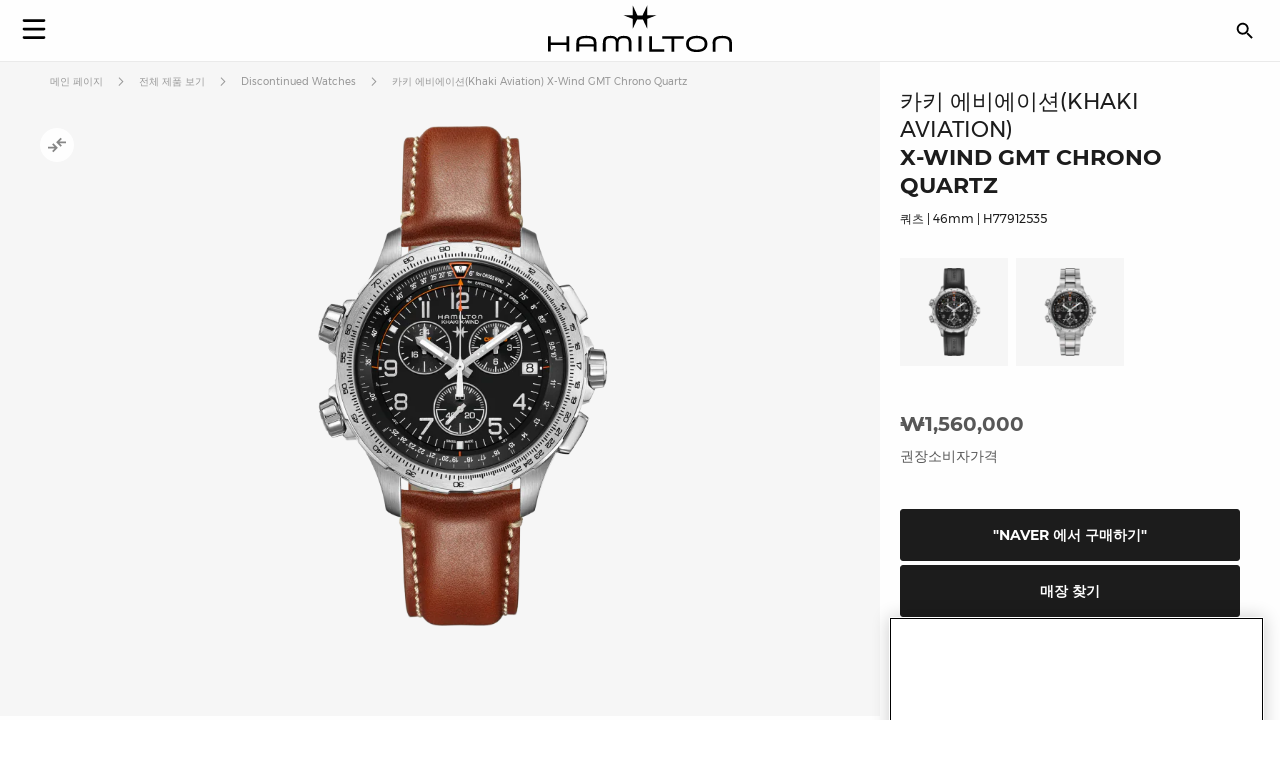

--- FILE ---
content_type: text/html; charset=UTF-8
request_url: https://www.hamiltonwatch.com/ko-kr/h77912535-khaki-aviation-x-wind-gmt-chrono-quartz.html
body_size: 33824
content:
<!doctype html>
<html lang="ko-KR" data-country="kr">
    <head prefix="og: http://ogp.me/ns# fb: http://ogp.me/ns/fb# product: http://ogp.me/ns/product#">
                <meta charset="utf-8"/>
<meta name="title" content="카키 에비에이션(Khaki Aviation) X-Wind GMT Chrono Quartz - 다이얼 컬러:블랙 - H77912535 | Hamilton Watch"/>
<meta name="description" content="측풍 계산기와 크로노그래프에 이어 세컨드 타임존 기능을 새롭게 탑재한 카키 엑스-윈드 GMT 크로노 쿼츠(Khaki X-Wind GMT Chrono Quartz). 해밀턴 디자이너들은 카키 엑스-윈드 컬렉션 신규 모델의 다양한 기능을 직경 46mm의 대형 스테인리스 스틸 케이스에 담았습니다. 탐험 정신과 정확성이 만난 새로운 파일럿 워치는 항공기 기장과 승객 모두에게 잊지 못할 강렬한 인상을 남겨줄 것입니다."/>
<meta name="keywords" content="hamilton hamilton watches hamilton khaki hamilton jazzmaster hamilton watches uk hamilton khaki king hamilton khaki field hamilton khaki field mechanical hamilton ventura hamilton automatic watch hamilton mens watch hamilton khaki automatic hamilton khaki mechanical hamilton watches for sale hamilton khaki field automatic hamilton field watch hamilton watches review the view hamilton hamilton khaki watch hamilton chronograph hamilton dive watch hamilton khaki pilot hamilton x wind hamilton watch straps hamilton khaki field automatic 38mm hamilton viewmatic hamilton khaki king automatic hamilton field watch hamilton online vintage hamilton watches hamilton ladies watch hamilton pilot watch hamilton khaki scuba hamilton watch company hamilton automatic hamilton skeleton watch hamilton military watch hamilton watch online hamilton watches any good hamilton khaki automatic 38mm hamilton khaki field 38mm hamilton ventura watch hamilton watch price hamilton khaki navy hamilton below zero hamilton khaki aviation hamilton gmt hamilton elvis watch hamilton khaki automatic 42mm hamilton pocket watch hamilton women's watches hamilton khaki field auto hamilton khaki field watch hamilton khaki field titanium hamilton pilot hamilton khaki titanium hamilton watch jazzmaster hamilton scuba hamilton khaki quartz hamilton khaki 38mm hamilton field mechanical hamilton broadway watch hamilton khaki field mechanical 38mm hamilton watch sale uk hamilton watches wiki hamilton ladies day hamilton mechanical watch hamilton dress watch hamilton khaki navy gmt hamilton khaki chronograph hamilton khaki king scuba hamilton automatic chronograph hamilton khaki field day date hamilton khaki field auto chrono hamilton watch straps uk hamilton watches london watch repair hamilton hamilton khaki field automatic 42mm hamilton khaki navy frogman hamilton aviation watch the martian hamilton watch hamilton khaki pioneer hamilton men in black watch hamilton khaki field officer hamilton khaki field auto 40mm hamilton khaki field 42mm hamilton khaki below zero hamilton watch history hamilton h70555533 old hamilton watches hamilton railroad watch hamilton electric watch hamilton gold watch hamilton khaki auto hamilton watch shop hamilton khaki field quartz hamilton chronograph watches cheap hamilton watches hamilton khaki officer hamilton quartz hamilton aviation hamilton khaki eto hamilton khaki gmt hamilton khaki frogman hamilton khaki field auto 38mm hamilton khaki 42mm hamilton 38mm hamilton gmt watch hamilton khaki field officer mechanical hamilton watch strap replacement hamilton watch repair used hamilton watches hamilton khaki air race hamilton h70455533 hamilton khaki pilot automatic ebay hamilton watch are hamilton watches good hamilton ventura uk hamilton brand hamilton watches in movies swiss watches luxury watches chronograph watch swiss watches for men minimalist watch classic watches large face watches big watch high end watches"/>
<meta name="robots" content="INDEX,FOLLOW"/>
<meta name="viewport" content="width=device-width, initial-scale=1"/>
<meta name="format-detection" content="telephone=no"/>
<title>카키 에비에이션(Khaki Aviation) X-Wind GMT Chrono Quartz - 다이얼 컬러:블랙 - H77912535 | Hamilton Watch</title>
<link  rel="stylesheet" type="text/css"  media="all" href="https://www.hamiltonwatch.com/static/version1768482927/_cache/merged/2280a007f4420831f2fdb1b4669c41bd.min.css" />
<link  rel="stylesheet" type="text/css"  media="screen and (min-width: 768px)" href="https://www.hamiltonwatch.com/static/version1768482927/frontend/Hamilton/Default/ko_KR/css/styles-l.min.css" />
<link  rel="stylesheet" type="text/css"  media="print" href="https://www.hamiltonwatch.com/static/version1768482927/frontend/Hamilton/Default/ko_KR/css/print.min.css" />
<link  rel="stylesheet" type="text/css"  rel="stylesheet" type="text/css" href="https://www.hamiltonwatch.com/static/version1768482927/frontend/Hamilton/Default/ko_KR/css/style.min.css" />
<link  rel="icon" sizes="32x32" href="https://www.hamiltonwatch.com/static/version1768482927/frontend/Hamilton/Default/ko_KR/Magento_Theme/favicon.ico" />















<link rel="preload" as="font" crossorigin="anonymous" href="https://www.hamiltonwatch.com/static/version1768482927/frontend/Hamilton/Default/ko_KR/fonts/Luma-Icons.woff2" />
<link rel="preload" as="font" crossorigin="anonymous" href="https://www.hamiltonwatch.com/static/version1768482927/frontend/Hamilton/Default/ko_KR/fonts/montserrat/Montserrat-Regular.woff2" />
<link rel="preload" as="font" crossorigin="anonymous" href="https://www.hamiltonwatch.com/static/version1768482927/frontend/Hamilton/Default/ko_KR/fonts/montserrat/Montserrat-Bold.woff2" />
<link  rel="canonical" href="https://www.hamiltonwatch.com/ko-kr/h77912535-khaki-aviation-x-wind-gmt-chrono-quartz.html" />
<link  rel="icon" type="image/x-icon" href="https://www.hamiltonwatch.com/media/favicon/default/favicon.ico" />
<link  rel="shortcut icon" type="image/x-icon" href="https://www.hamiltonwatch.com/media/favicon/default/favicon.ico" />
 <meta name="p:domain_verify" content="YvkU4wkgfs4iTYj6iPLpez05KyVnTiOs"/> 
 <!--J9BX8n3tUqnKS6cAgQ0nJhchhIuOzM2F-->            
            <!-- GOOGLE TAG MANAGER -->
            
            <!-- END GOOGLE TAG MANAGER -->
                

    
    
<meta property="og:type" content="product" />
<meta property="og:title"
      content="카키 에비에이션(Khaki Aviation) X-Wind GMT Chrono Quartz | H77912535" />
<meta property="og:image"
      content="https://www.hamiltonwatch.com/media/catalog/product/cache/160fc630d3e3910ab46847b7c85a3e4e/h/7/h77912535.png" />
<meta property="og:description"
      content="측풍 계산기와 크로노그래프에 이어 세컨드 타임존 기능을 새롭게 탑재한 카키 엑스-윈드 GMT 크로노 쿼츠(Khaki X-Wind GMT Chrono Quartz). 해밀턴 디자이너들은 카키 엑스-윈드 컬렉션 신규 모델의 다양한 기능을 직경 46mm의 대형 스테인리스 스틸 케이스에 담았습니다. 탐험 정신과 정확성이 만난 새로운 파일럿 워치는 항공기 기장과 승객 모두에게 잊지 못할 강렬한 인상을 남겨줄 것입니다." />
<meta property="og:url" content="https://www.hamiltonwatch.com/ko-kr/h77912535-khaki-aviation-x-wind-gmt-chrono-quartz.html" />
    <meta property="product:price:amount" content="1560000"/>
    <meta property="product:price:currency"
      content="KRW"/>
<link rel="alternate" href="https://www.hamiltonwatch.com/ko-kr/h77912535-khaki-aviation-x-wind-gmt-chrono-quartz.html" hreflang="ko-KR"/>
<link rel="alternate" href="https://www.hamiltonwatch.com/en-int/h77912535-khaki-aviation-x-wind-gmt-chrono-quartz.html" hreflang="x-default" />
<link rel="alternate" href="https://www.hamiltonwatch.com/en-int/h77912535-khaki-aviation-x-wind-gmt-chrono-quartz.html" hreflang="en-CH" />
<link rel="alternate" href="https://www.hamiltonwatch.com/en-us/h77912535-khaki-aviation-x-wind-gmt-chrono-quartz.html" hreflang="en-US"/>
<link rel="alternate" href="https://www.hamiltonwatch.com/de-at/h77912535-khaki-aviation-x-wind-gmt-chrono-quartz.html" hreflang="de-AT"/>
<link rel="alternate" href="https://www.hamiltonwatch.com/nl-be/h77912535-khaki-aviation-x-wind-gmt-chrono-quartz.html" hreflang="nl-BE"/>
<link rel="alternate" href="https://www.hamiltonwatch.com/en-ca/h77912535-khaki-aviation-x-wind-gmt-chrono-quartz.html" hreflang="en-CA"/>
<link rel="alternate" href="https://www.hamiltonwatch.cn/zhs-cn/h77912535-khaki-aviation-x-wind-gmt-chrono-quartz.html" hreflang="zh-Hans-CN"/>
<link rel="alternate" href="https://www.hamiltonwatch.com/de-de/h77912535-khaki-aviation-x-wind-gmt-chrono-quartz.html" hreflang="de-DE"/>
<link rel="alternate" href="https://www.hamiltonwatch.com/en-gr/h77912535-khaki-aviation-x-wind-gmt-chrono-quartz.html" hreflang="en-GR"/>
<link rel="alternate" href="https://www.hamiltonwatch.com/fr-fr/h77912535-khaki-aviation-x-wind-gmt-chrono-quartz.html" hreflang="fr-FR"/>
<link rel="alternate" href="https://www.hamiltonwatch.com/it-it/h77912535-khaki-aviation-x-wind-gmt-chrono-quartz.html" hreflang="it-IT"/>
<link rel="alternate" href="https://www.hamiltonwatch.com/zht-hk/h77912535-khaki-aviation-x-wind-gmt-chrono-quartz.html" hreflang="zh-Hant-HK"/>
<link rel="alternate" href="https://www.hamiltonwatch.com/en-ie/h77912535-khaki-aviation-x-wind-gmt-chrono-quartz.html" hreflang="en-IE"/>
<link rel="alternate" href="https://www.hamiltonwatch.com/ja-jp/h77912535-khaki-aviation-x-wind-gmt-chrono-quartz.html" hreflang="ja-JP"/>
<link rel="alternate" href="https://www.hamiltonwatch.com/en-lu/h77912535-khaki-aviation-x-wind-gmt-chrono-quartz.html" hreflang="en-LU"/>
<link rel="alternate" href="https://www.hamiltonwatch.com/zhs-mo/h77912535-khaki-aviation-x-wind-gmt-chrono-quartz.html" hreflang="zh-Hans-MO"/>
<link rel="alternate" href="https://www.hamiltonwatch.com/en-my/h77912535-khaki-aviation-x-wind-gmt-chrono-quartz.html" hreflang="en-MY"/>
<link rel="alternate" href="https://www.hamiltonwatch.com/es-mx/h77912535-khaki-aviation-x-wind-gmt-chrono-quartz.html" hreflang="es-MX"/>
<link rel="alternate" href="https://www.hamiltonwatch.com/nl-nl/h77912535-khaki-aviation-x-wind-gmt-chrono-quartz.html" hreflang="nl-NL"/>
<link rel="alternate" href="https://www.hamiltonwatch.com/ru-ru/h77912535-khaki-aviation-x-wind-gmt-chrono-quartz.html" hreflang="ru-RU"/>
<link rel="alternate" href="https://www.hamiltonwatch.com/en-sg/h77912535-khaki-aviation-x-wind-gmt-chrono-quartz.html" hreflang="en-SG"/>
<link rel="alternate" href="https://www.hamiltonwatch.com/en-au/h77912535-khaki-aviation-x-wind-gmt-chrono-quartz.html" hreflang="en-AU"/>
<link rel="alternate" href="https://www.hamiltonwatch.com/es-es/h77912535-khaki-aviation-x-wind-gmt-chrono-quartz.html" hreflang="es-ES"/>
<link rel="alternate" href="https://www.hamiltonwatch.com/fr-ch/h77912535-khaki-aviation-x-wind-gmt-chrono-quartz.html" hreflang="fr-CH"/>
<link rel="alternate" href="https://www.hamiltonwatch.com/zht-tw/h77912535-khaki-aviation-x-wind-gmt-chrono-quartz.html" hreflang="zh-Hant-TW"/>
<link rel="alternate" href="https://www.hamiltonwatch.com/en-th/h77912535-khaki-aviation-x-wind-gmt-chrono-quartz.html" hreflang="en-TH"/>
<link rel="alternate" href="https://www.hamiltonwatch.com/tr-tr/h77912535-khaki-aviation-x-wind-gmt-chrono-quartz.html" hreflang="tr-TR"/>
<link rel="alternate" href="https://www.hamiltonwatch.com/en-gb/h77912535-khaki-aviation-x-wind-gmt-chrono-quartz.html" hreflang="en-GB"/>
<link rel="alternate" href="https://www.hamiltonwatch.com/fr-be/h77912535-khaki-aviation-x-wind-gmt-chrono-quartz.html" hreflang="fr-BE"/>
<link rel="alternate" href="https://www.hamiltonwatch.com/fr-ca/h77912535-khaki-aviation-x-wind-gmt-chrono-quartz.html" hreflang="fr-CA"/>
<link rel="alternate" href="https://www.hamiltonwatch.com/zht-sg/h77912535-khaki-aviation-x-wind-gmt-chrono-quartz.html" hreflang="zh-Hant-SG"/>
<link rel="alternate" href="https://www.hamiltonwatch.com/en-ch/h77912535-khaki-aviation-x-wind-gmt-chrono-quartz.html" hreflang="en-CH"/>
<link rel="alternate" href="https://www.hamiltonwatch.com/de-ch/h77912535-khaki-aviation-x-wind-gmt-chrono-quartz.html" hreflang="de-CH"/>
<link rel="alternate" href="https://www.hamiltonwatch.com/en-hk/h77912535-khaki-aviation-x-wind-gmt-chrono-quartz.html" hreflang="en-HK"/>
<link rel="alternate" href="https://www.hamiltonwatch.com/da-dk/h77912535-khaki-aviation-x-wind-gmt-chrono-quartz.html" hreflang="en-DK"/>
<link rel="alternate" href="https://www.hamiltonwatch.com/fi-fi/h77912535-khaki-aviation-x-wind-gmt-chrono-quartz.html" hreflang="en-FI"/>
<link rel="alternate" href="https://www.hamiltonwatch.com/no-no/h77912535-khaki-aviation-x-wind-gmt-chrono-quartz.html" hreflang="en-NO"/>
<link rel="alternate" href="https://www.hamiltonwatch.com/sv-se/h77912535-khaki-aviation-x-wind-gmt-chrono-quartz.html" hreflang="en-SE"/>
<link rel="alternate" href="https://www.hamiltonwatch.com/fr-lu/h77912535-khaki-aviation-x-wind-gmt-chrono-quartz.html" hreflang="fr-LU"/>
    
<script>(window.BOOMR_mq=window.BOOMR_mq||[]).push(["addVar",{"rua.upush":"false","rua.cpush":"false","rua.upre":"false","rua.cpre":"false","rua.uprl":"false","rua.cprl":"false","rua.cprf":"false","rua.trans":"","rua.cook":"false","rua.ims":"false","rua.ufprl":"false","rua.cfprl":"false","rua.isuxp":"false","rua.texp":"norulematch","rua.ceh":"false","rua.ueh":"false","rua.ieh.st":"0"}]);</script>
                              <script>!function(e){var n="https://s.go-mpulse.net/boomerang/";if("False"=="True")e.BOOMR_config=e.BOOMR_config||{},e.BOOMR_config.PageParams=e.BOOMR_config.PageParams||{},e.BOOMR_config.PageParams.pci=!0,n="https://s2.go-mpulse.net/boomerang/";if(window.BOOMR_API_key="GUU6E-BUYJM-5YZ4Z-RE2KC-CDSG3",function(){function e(){if(!o){var e=document.createElement("script");e.id="boomr-scr-as",e.src=window.BOOMR.url,e.async=!0,i.parentNode.appendChild(e),o=!0}}function t(e){o=!0;var n,t,a,r,d=document,O=window;if(window.BOOMR.snippetMethod=e?"if":"i",t=function(e,n){var t=d.createElement("script");t.id=n||"boomr-if-as",t.src=window.BOOMR.url,BOOMR_lstart=(new Date).getTime(),e=e||d.body,e.appendChild(t)},!window.addEventListener&&window.attachEvent&&navigator.userAgent.match(/MSIE [67]\./))return window.BOOMR.snippetMethod="s",void t(i.parentNode,"boomr-async");a=document.createElement("IFRAME"),a.src="about:blank",a.title="",a.role="presentation",a.loading="eager",r=(a.frameElement||a).style,r.width=0,r.height=0,r.border=0,r.display="none",i.parentNode.appendChild(a);try{O=a.contentWindow,d=O.document.open()}catch(_){n=document.domain,a.src="javascript:var d=document.open();d.domain='"+n+"';void(0);",O=a.contentWindow,d=O.document.open()}if(n)d._boomrl=function(){this.domain=n,t()},d.write("<bo"+"dy onload='document._boomrl();'>");else if(O._boomrl=function(){t()},O.addEventListener)O.addEventListener("load",O._boomrl,!1);else if(O.attachEvent)O.attachEvent("onload",O._boomrl);d.close()}function a(e){window.BOOMR_onload=e&&e.timeStamp||(new Date).getTime()}if(!window.BOOMR||!window.BOOMR.version&&!window.BOOMR.snippetExecuted){window.BOOMR=window.BOOMR||{},window.BOOMR.snippetStart=(new Date).getTime(),window.BOOMR.snippetExecuted=!0,window.BOOMR.snippetVersion=12,window.BOOMR.url=n+"GUU6E-BUYJM-5YZ4Z-RE2KC-CDSG3";var i=document.currentScript||document.getElementsByTagName("script")[0],o=!1,r=document.createElement("link");if(r.relList&&"function"==typeof r.relList.supports&&r.relList.supports("preload")&&"as"in r)window.BOOMR.snippetMethod="p",r.href=window.BOOMR.url,r.rel="preload",r.as="script",r.addEventListener("load",e),r.addEventListener("error",function(){t(!0)}),setTimeout(function(){if(!o)t(!0)},3e3),BOOMR_lstart=(new Date).getTime(),i.parentNode.appendChild(r);else t(!1);if(window.addEventListener)window.addEventListener("load",a,!1);else if(window.attachEvent)window.attachEvent("onload",a)}}(),"".length>0)if(e&&"performance"in e&&e.performance&&"function"==typeof e.performance.setResourceTimingBufferSize)e.performance.setResourceTimingBufferSize();!function(){if(BOOMR=e.BOOMR||{},BOOMR.plugins=BOOMR.plugins||{},!BOOMR.plugins.AK){var n=""=="true"?1:0,t="",a="aofgj4qxzcobc2lnbgrq-f-f285be663-clientnsv4-s.akamaihd.net",i="false"=="true"?2:1,o={"ak.v":"39","ak.cp":"1519967","ak.ai":parseInt("913241",10),"ak.ol":"0","ak.cr":9,"ak.ipv":4,"ak.proto":"h2","ak.rid":"eafc213f","ak.r":44387,"ak.a2":n,"ak.m":"dsca","ak.n":"essl","ak.bpcip":"3.138.100.0","ak.cport":39758,"ak.gh":"23.192.164.17","ak.quicv":"","ak.tlsv":"tls1.3","ak.0rtt":"","ak.0rtt.ed":"","ak.csrc":"-","ak.acc":"","ak.t":"1768753571","ak.ak":"hOBiQwZUYzCg5VSAfCLimQ==oP5pPJQbh8z8xHFy8RXPBfUfTgSlVW/r699+eQdGbCNQ/1M/HZKdR2FGlo35YR6KBKjbutic8vTYECLjPPiurzvvSMeVcMLYjmkCG3BBaSC7HxXFyi0EhF84w59B51X9IczUMrP6TxKeCoogYuCflpxSQ53xsBB8Mv8WNEH04EwQtm95OG4FbrS69+PlatyUEPriKVGsrmir6K+SGAo/+jUwDgihB/9HstopeOi0vRctDaQnnNIeWGoAFWy9ZN3LBqUXONvcgFhnMddeEl04VwS52NAlYFY/2zqJs2fv3KCyv0VV8u0Ptdem4Ln6gytu9XWV/Qa6Fca1NsC10yQTR6HA9GZx3K5A9Xlvekat0sZeY7mjtAIWL+z1KLwsHLbTqsLA/EKtx9l8MMv52U7kbRN1O3eO8klrZCW9d31Kq9M=","ak.pv":"57","ak.dpoabenc":"","ak.tf":i};if(""!==t)o["ak.ruds"]=t;var r={i:!1,av:function(n){var t="http.initiator";if(n&&(!n[t]||"spa_hard"===n[t]))o["ak.feo"]=void 0!==e.aFeoApplied?1:0,BOOMR.addVar(o)},rv:function(){var e=["ak.bpcip","ak.cport","ak.cr","ak.csrc","ak.gh","ak.ipv","ak.m","ak.n","ak.ol","ak.proto","ak.quicv","ak.tlsv","ak.0rtt","ak.0rtt.ed","ak.r","ak.acc","ak.t","ak.tf"];BOOMR.removeVar(e)}};BOOMR.plugins.AK={akVars:o,akDNSPreFetchDomain:a,init:function(){if(!r.i){var e=BOOMR.subscribe;e("before_beacon",r.av,null,null),e("onbeacon",r.rv,null,null),r.i=!0}return this},is_complete:function(){return!0}}}}()}(window);</script></head>
    <body data-container="body"
          data-mage-init='{"loaderAjax": {}, "loader": { "icon": "https://www.hamiltonwatch.com/static/version1768482927/frontend/Hamilton/Default/ko_KR/images/loader-2.gif"}}'
        id="html-body" class="catalog-product-view product-h77912535-khaki-aviation-x-wind-gmt-chrono-quartz page-layout-1column">
        <div data-mage-init='{"tagmanager-js-event-manager": {
    "parameters" : {"page_type":3}    }}'>
</div>

<div data-mage-init='{
    "sgecom-ga4-tagmanager": {
        "config" : {"store_code":"ko-kr","country_code":"KR","currency":"KRW"},
        "cookies": {"customer_login":"customer_logged_in","added_to_cart":"ga4_added_to_cart","removed_from_cart":"ga4_removed_from_cart","add_to_wishlist":"ga4_add_to_wishlist","internal_ip":"internal_ip"},
        "parameters":{"product":{"event":"EEC - Item Detail View","event_name":"view_item","view_item":{"currency":"KRW","items":[{"item_id":"H77912535","item_brand":"Hamilton","item_category":"quartz","item_category2":"Khaki Aviation","item_category3":"stainless_steel","item_name":"Khaki Aviation X-Wind GMT Chrono Quartz","price":1560000,"item_list_name":"product page","item_list_id":"product_page","index":0,"quantity":1}]}},"page_type":3,"genders":{"customer":[{"id":1,"value":"\ub0a8\uc131","default_value":"Male"},{"id":2,"value":"\uc5ec\uc131","default_value":"Female"},{"id":3,"value":"\ubbf8\uc120\ud0dd","default_value":"Not Specified"}],"customer_address":[{"id":5716,"value":"Male","default_value":"Male"},{"id":5717,"value":"Female","default_value":"Female"},{"id":5718,"value":"Not Specified","default_value":"Not Specified"}]}},
        "init_events" : [{"event":"Page Meta","page_type":3,"website_country":"KR","website_language":"KO","page_category":"product","gtm_container_version":"GTM-M9MHLB","website_currency":"KRW","website_type":"corporate","environment":"live","hamilton_status":"status_past_collection","in_stock":"out of stock","product_collection":"Khaki Aviation","product_type":"watch"}],
        "dom_ready_events" : []        }
    }'>
</div>

<div data-mage-init='{"ga4-tagmanager-form-error": {}}'>
</div>




<div class="cookie-status-message" id="cookie-status">
    The store will not work correctly when cookies are disabled.</div>





    <!-- GOOGLE TAG MANAGER -->
    <noscript>
        <iframe src="https://www.googletagmanager.com/ns.html?id=GTM-M9MHLB"
                height="0" width="0" style="display:none;visibility:hidden"></iframe>
    </noscript>
    <!-- END GOOGLE TAG MANAGER -->


<div data-mage-init='{"hamiltonMain": {}}'></div>

<div data-mage-init='{ "sgecomMainMenu": {
    "url": { "update_heros" : "https://www.hamiltonwatch.com/ko-kr/hamilton/menu/getHeroes/",
    "store_switcher": "https://www.hamiltonwatch.com/ko-kr/hamilton/menu/getStoreSwitcher/",
    "mini_cart": "https://www.hamiltonwatch.com/ko-kr/hamilton/cart/minicart/"},
    "page_context": {
        "full_action_name": "catalog_product_view",
        "id": "364"
    }
}}'></div>

<a data-mage-init='{"scrollTop": {"fixed": true, "hideAtTop": true}}'
   class="top-icon mobile bottom right fixed"
   title="Top icon mobile"
   href="#">
    <img
        class="lazy"
        src="data:image/svg+xml,%3Csvg xmlns='http://www.w3.org/2000/svg' viewBox='0 0 1 1'%3E%3C/svg%3E"
        data-src="https://www.hamiltonwatch.com/static/version1768482927/frontend/Hamilton/Default/ko_KR/Hamilton_Theme/images/icons/top-icon.svg"
        width="22"
        height="22"
        alt="Top icon mobile">
</a>

    <div id="current-locale-code" data-current-locale-code="ko_KR"></div>

<div data-mage-init='{"focusOn": {"focusOnStart": true}}'></div>

    

    <div class="has-not-transparent-header"></div>


<div id="price-format" data-bind="scope:'price-format'">
    
</div>

<div data-mage-init='{"sgecom-tagmanager": {"cookies" : {"added_to_cart" : "sgecom_added_to_cart", "removed_from_cart" : "sgecom_removed_to_cart"}, "parameters" : {"page_type":3,"config":{"redirect_to_cart":true},"page":"E-comm\/KR\/ko\/products\/H77912535","currency":"KRW","product":{"sku":"H77912535","name":"\uce74\ud0a4 \uc5d0\ube44\uc5d0\uc774\uc158(Khaki Aviation) X-Wind GMT Chrono Quartz","image":"https:\/\/www.hamiltonwatch.com\/media\/catalog\/product\/cache\/d6b41303724cda1759dfa06b290914fe\/h\/7\/h77912535.png","url":"https:\/\/www.hamiltonwatch.com\/ko-kr\/h77912535-khaki-aviation-x-wind-gmt-chrono-quartz.html","price":1560000,"currency":"KRW","in_stock":"out of stock"}}}}'>
</div>

<div data-mage-init='{"tagmanager-cms": {}}'></div>
<div class="page-wrapper"><header class="page-header"><div class="panel wrapper"><div class="panel header"><a class="action skip contentarea"
   href="#contentarea">
    <span>
        Skip to Content    </span>
</a>
</div></div><div id="hamilton-header-wrapper" class="header-default">
    <div class="header content row"><nav class="mega-menu menu-left-container col-4"><div id="sgecom-main-menu" data-bind="scope:'sgecomMenuMainMenu'">
    <!-- ko template: getTemplate() --><!-- /ko -->
    
</div>
</nav><div class="logo-container no-padding col-4"><a
    class="logo"
    href="https://www.hamiltonwatch.com/ko-kr/"
    title="&#xD574;&#xBC00;&#xD134;&#x20;&#xC2DC;&#xACC4;"
    aria-label="&#xD574;&#xBC00;&#xD134;&#x20;&#xC2DC;&#xACC4;">
    <img
        src="data:image/svg+xml,%3Csvg xmlns='http://www.w3.org/2000/svg' viewBox='0 0 200> 53'%3E%3C/svg%3E"
        data-src="https://www.hamiltonwatch.com/static/version1768482927/frontend/Hamilton/Default/ko_KR/images/logo.svg"
        title="&#xD574;&#xBC00;&#xD134;&#x20;&#xC2DC;&#xACC4;"
        alt="&#xD574;&#xBC00;&#xD134;&#x20;&#xC2DC;&#xACC4;"
        class="lazy"
        width="200"        height="53"    />
</a>
</div><nav class="mega-menu menu-right-container col-4"><ul id="main-menu-right" class="nav-menu">
    <li class="nav-item none block-xl store-switcher">
        <a href="#" class="store-switcher-button"
           role="button" aria-haspopup="true" aria-expanded="false" tabindex="0" aria-label="Store Switcher">
                <span class="sr">한국어</span>
                <img
                    src="data:image/svg+xml,%3Csvg xmlns='http://www.w3.org/2000/svg' viewBox='0 0 1 1'%3E%3C/svg%3E"
                    data-src="https://www.hamiltonwatch.com/static/version1768482927/frontend/Hamilton/Default/ko_KR/Hamilton_Theme/images/icons/store-switcher.svg"
                    alt=""
                    width="22"
                    height="22"
                    class="lazy">
        </a>
        <div class="sub-nav">
            <div class="store-switcher-content">
                



<div class="continent col-12 col-3-xl">
    
    <div class="menu-title">
        International    </div>
        <ul class="sub-nav-group">
                    <li>
                <a href="https://www.hamiltonwatch.com/en-int/h77912535-khaki-aviation-x-wind-gmt-chrono-quartz.html" lang="en-US">
                                <span class="text">
                    English                </span>
                </a>

                            </li>
                </ul>
    
    <div class="menu-title">
        Americas    </div>
        <ul class="sub-nav-group">
                    <li class="sub-menu">
                <a href="#" lang="en">
                                    <span class="cart-icon" role="img" aria-label="Country&#x20;has&#x20;ecommerce"></span>
                                    <span class="text">
                    Canada                </span>
                </a>

                                    <div class="sub-menu-container">
                        <ul class="sub-nav-group">
                                                                <li>
                                        <a href="https://www.hamiltonwatch.com/en-ca/h77912535-khaki-aviation-x-wind-gmt-chrono-quartz.html" lang="en-CA">English</a>
                                    </li>
                                                                    <li>
                                        <a href="https://www.hamiltonwatch.com/fr-ca/h77912535-khaki-aviation-x-wind-gmt-chrono-quartz.html" lang="fr-CA">français</a>
                                    </li>
                                                        </ul>
                    </div>
                                </li>
                        <li>
                <a href="https://www.hamiltonwatch.com/en-us/h77912535-khaki-aviation-x-wind-gmt-chrono-quartz.html" lang="en-US">
                                    <span class="cart-icon" role="img" aria-label="Country&#x20;has&#x20;ecommerce"></span>
                                    <span class="text">
                    United States                </span>
                </a>

                            </li>
                        <li>
                <a href="https://www.hamiltonwatch.com/es-mx/h77912535-khaki-aviation-x-wind-gmt-chrono-quartz.html" lang="es-MX">
                                <span class="text">
                    México                </span>
                </a>

                            </li>
                </ul>
    
    <div class="menu-title">
        Oceania    </div>
        <ul class="sub-nav-group">
                    <li>
                <a href="https://www.hamiltonwatch.com/en-au/h77912535-khaki-aviation-x-wind-gmt-chrono-quartz.html" lang="en-US">
                                    <span class="cart-icon" role="img" aria-label="Country&#x20;has&#x20;ecommerce"></span>
                                    <span class="text">
                    Australia                </span>
                </a>

                            </li>
                </ul>
    
</div>

<div class="continent col-12 col-3-xl">
    
    <div class="menu-title">
        Asia    </div>
        <ul class="sub-nav-group">
                    <li>
                <a href="https://www.hamiltonwatch.com/ja-jp/h77912535-khaki-aviation-x-wind-gmt-chrono-quartz.html" lang="ja-JP">
                                    <span class="cart-icon" role="img" aria-label="Country&#x20;has&#x20;ecommerce"></span>
                                    <span class="text">
                    日本                </span>
                </a>

                            </li>
                        <li class="sub-menu">
                <a href="#" lang="en">
                                    <span class="cart-icon" role="img" aria-label="Country&#x20;has&#x20;ecommerce"></span>
                                    <span class="text">
                    香港特別行政區<br>Hong Kong SAR                </span>
                </a>

                                    <div class="sub-menu-container">
                        <ul class="sub-nav-group">
                                                                <li>
                                        <a href="https://www.hamiltonwatch.com/en-hk/h77912535-khaki-aviation-x-wind-gmt-chrono-quartz.html" lang="en-HK">English</a>
                                    </li>
                                                                    <li>
                                        <a href="https://www.hamiltonwatch.com/zht-hk/h77912535-khaki-aviation-x-wind-gmt-chrono-quartz.html" lang="zh-Hant-HK">繁體中文</a>
                                    </li>
                                                        </ul>
                    </div>
                                </li>
                        <li>
                <a href="https://www.hamiltonwatch.com/tr-tr/h77912535-khaki-aviation-x-wind-gmt-chrono-quartz.html" lang="tr-TR">
                                <span class="text">
                    Türkiye                </span>
                </a>

                            </li>
                        <li>
                <a href="https://www.hamiltonwatch.com/ko-kr/h77912535-khaki-aviation-x-wind-gmt-chrono-quartz.html" lang="ko-KR">
                                <span class="text">
                    대한민국                </span>
                </a>

                            </li>
                        <li>
                <a href="https://www.hamiltonwatch.cn/zhs-cn/h77912535-khaki-aviation-x-wind-gmt-chrono-quartz.html" lang="zh-Hans-CN">
                                <span class="text">
                    中国                </span>
                </a>

                            </li>
                        <li>
                <a href="https://www.hamiltonwatch.com/zhs-mo/h77912535-khaki-aviation-x-wind-gmt-chrono-quartz.html" lang="zh-Hans-CN">
                                <span class="text">
                    澳門特別行政區                </span>
                </a>

                            </li>
                        <li>
                <a href="https://www.hamiltonwatch.com/zht-tw/h77912535-khaki-aviation-x-wind-gmt-chrono-quartz.html" lang="zh-Hant-TW">
                                <span class="text">
                    臺灣地區                </span>
                </a>

                            </li>
                        <li>
                <a href="https://www.hamiltonwatch.com/en-my/h77912535-khaki-aviation-x-wind-gmt-chrono-quartz.html" lang="en-US">
                                <span class="text">
                    Malaysia                </span>
                </a>

                            </li>
                        <li class="sub-menu">
                <a href="#" lang="en">
                                <span class="text">
                    Singapore                </span>
                </a>

                                    <div class="sub-menu-container">
                        <ul class="sub-nav-group">
                                                                <li>
                                        <a href="https://www.hamiltonwatch.com/en-sg/h77912535-khaki-aviation-x-wind-gmt-chrono-quartz.html" lang="en-US">English</a>
                                    </li>
                                                                    <li>
                                        <a href="https://www.hamiltonwatch.com/zht-sg/h77912535-khaki-aviation-x-wind-gmt-chrono-quartz.html" lang="zh-Hant-HK">繁體中文</a>
                                    </li>
                                                        </ul>
                    </div>
                                </li>
                        <li>
                <a href="https://www.hamiltonwatch.com/en-th/h77912535-khaki-aviation-x-wind-gmt-chrono-quartz.html" lang="en-US">
                                <span class="text">
                    Thailand                </span>
                </a>

                            </li>
                </ul>
    
</div>

<div class="continent col-12 col-3-xl">
    
    <div class="menu-title">
        Europe    </div>
        <ul class="sub-nav-group">
                    <li class="sub-menu">
                <a href="#" lang="en">
                                    <span class="cart-icon" role="img" aria-label="Country&#x20;has&#x20;ecommerce"></span>
                                    <span class="text">
                    Belgium                </span>
                </a>

                                    <div class="sub-menu-container">
                        <ul class="sub-nav-group">
                                                                <li>
                                        <a href="https://www.hamiltonwatch.com/fr-be/h77912535-khaki-aviation-x-wind-gmt-chrono-quartz.html" lang="fr-BE">français</a>
                                    </li>
                                                                    <li>
                                        <a href="https://www.hamiltonwatch.com/nl-be/h77912535-khaki-aviation-x-wind-gmt-chrono-quartz.html" lang="nl-BE">Nederlands</a>
                                    </li>
                                                        </ul>
                    </div>
                                </li>
                        <li>
                <a href="https://www.hamiltonwatch.com/de-de/h77912535-khaki-aviation-x-wind-gmt-chrono-quartz.html" lang="de-DE">
                                    <span class="cart-icon" role="img" aria-label="Country&#x20;has&#x20;ecommerce"></span>
                                    <span class="text">
                    Deutschland                </span>
                </a>

                            </li>
                        <li>
                <a href="https://www.hamiltonwatch.com/es-es/h77912535-khaki-aviation-x-wind-gmt-chrono-quartz.html" lang="es-ES">
                                    <span class="cart-icon" role="img" aria-label="Country&#x20;has&#x20;ecommerce"></span>
                                    <span class="text">
                    España                </span>
                </a>

                            </li>
                        <li>
                <a href="https://www.hamiltonwatch.com/fr-fr/h77912535-khaki-aviation-x-wind-gmt-chrono-quartz.html" lang="fr-FR">
                                    <span class="cart-icon" role="img" aria-label="Country&#x20;has&#x20;ecommerce"></span>
                                    <span class="text">
                    France                </span>
                </a>

                            </li>
                        <li>
                <a href="https://www.hamiltonwatch.com/en-ie/h77912535-khaki-aviation-x-wind-gmt-chrono-quartz.html" lang="en-IE">
                                    <span class="cart-icon" role="img" aria-label="Country&#x20;has&#x20;ecommerce"></span>
                                    <span class="text">
                    Ireland                </span>
                </a>

                            </li>
                        <li>
                <a href="https://www.hamiltonwatch.com/it-it/h77912535-khaki-aviation-x-wind-gmt-chrono-quartz.html" lang="it-IT">
                                    <span class="cart-icon" role="img" aria-label="Country&#x20;has&#x20;ecommerce"></span>
                                    <span class="text">
                    Italia                </span>
                </a>

                            </li>
                        <li>
                <a href="https://www.hamiltonwatch.com/nl-nl/h77912535-khaki-aviation-x-wind-gmt-chrono-quartz.html" lang="nl-NL">
                                    <span class="cart-icon" role="img" aria-label="Country&#x20;has&#x20;ecommerce"></span>
                                    <span class="text">
                    Nederland                </span>
                </a>

                            </li>
                        <li>
                <a href="https://www.hamiltonwatch.com/de-at/h77912535-khaki-aviation-x-wind-gmt-chrono-quartz.html" lang="de-AT">
                                    <span class="cart-icon" role="img" aria-label="Country&#x20;has&#x20;ecommerce"></span>
                                    <span class="text">
                    Österreich                </span>
                </a>

                            </li>
                        <li class="sub-menu">
                <a href="#" lang="en">
                                    <span class="cart-icon" role="img" aria-label="Country&#x20;has&#x20;ecommerce"></span>
                                    <span class="text">
                    Switzerland                </span>
                </a>

                                    <div class="sub-menu-container">
                        <ul class="sub-nav-group">
                                                                <li>
                                        <a href="https://www.hamiltonwatch.com/de-ch/h77912535-khaki-aviation-x-wind-gmt-chrono-quartz.html" lang="de-CH">Deutsch</a>
                                    </li>
                                                                    <li>
                                        <a href="https://www.hamiltonwatch.com/en-ch/h77912535-khaki-aviation-x-wind-gmt-chrono-quartz.html" lang="en-US">English</a>
                                    </li>
                                                                    <li>
                                        <a href="https://www.hamiltonwatch.com/fr-ch/h77912535-khaki-aviation-x-wind-gmt-chrono-quartz.html" lang="fr-CH">français</a>
                                    </li>
                                                        </ul>
                    </div>
                                </li>
                        <li>
                <a href="https://www.hamiltonwatch.com/en-gb/h77912535-khaki-aviation-x-wind-gmt-chrono-quartz.html" lang="en-GB">
                                    <span class="cart-icon" role="img" aria-label="Country&#x20;has&#x20;ecommerce"></span>
                                    <span class="text">
                    United Kingdom                </span>
                </a>

                            </li>
                </ul>
    
</div>

<div class="continent col-12 col-3-xl no-title">
        <ul class="sub-nav-group">
                    <li>
                <a href="https://www.hamiltonwatch.com/da-dk/h77912535-khaki-aviation-x-wind-gmt-chrono-quartz.html" lang="en-US">
                                <span class="text">
                    Denmark                </span>
                </a>

                            </li>
                        <li>
                <a href="https://www.hamiltonwatch.com/fi-fi/h77912535-khaki-aviation-x-wind-gmt-chrono-quartz.html" lang="en-US">
                                <span class="text">
                    Finland                </span>
                </a>

                            </li>
                        <li>
                <a href="https://www.hamiltonwatch.com/en-gr/h77912535-khaki-aviation-x-wind-gmt-chrono-quartz.html" lang="en-US">
                                <span class="text">
                    Greece                </span>
                </a>

                            </li>
                        <li class="sub-menu">
                <a href="#" lang="en">
                                    <span class="cart-icon" role="img" aria-label="Country&#x20;has&#x20;ecommerce"></span>
                                    <span class="text">
                    Luxembourg                </span>
                </a>

                                    <div class="sub-menu-container">
                        <ul class="sub-nav-group">
                                                                <li>
                                        <a href="https://www.hamiltonwatch.com/en-lu/h77912535-khaki-aviation-x-wind-gmt-chrono-quartz.html" lang="en-US">English</a>
                                    </li>
                                                                    <li>
                                        <a href="https://www.hamiltonwatch.com/fr-lu/h77912535-khaki-aviation-x-wind-gmt-chrono-quartz.html" lang="fr-FR">français</a>
                                    </li>
                                                        </ul>
                    </div>
                                </li>
                        <li>
                <a href="https://www.hamiltonwatch.com/no-no/h77912535-khaki-aviation-x-wind-gmt-chrono-quartz.html" lang="en-US">
                                <span class="text">
                    Norway                </span>
                </a>

                            </li>
                        <li>
                <a href="https://www.hamiltonwatch.com/ru-ru/h77912535-khaki-aviation-x-wind-gmt-chrono-quartz.html" lang="ru-RU">
                                <span class="text">
                    Россия                </span>
                </a>

                            </li>
                        <li>
                <a href="https://www.hamiltonwatch.com/sv-se/h77912535-khaki-aviation-x-wind-gmt-chrono-quartz.html" lang="en-US">
                                <span class="text">
                    Sweden                </span>
                </a>

                            </li>
                </ul>
    
</div>
            </div>
        </div>
    </li>
</ul>
<div class="store-locator-wrapper">
    <a class="store-locator-link" href="https://www.hamiltonwatch.com/ko-kr/store-locator/" title="Store Locator">
        <img class="store-locator-icon lazy"
             src="data:image/svg+xml,%3Csvg xmlns='http://www.w3.org/2000/svg' viewBox='0 0 1 1'%3E%3C/svg%3E"
             data-src="https://www.hamiltonwatch.com/static/version1768482927/frontend/Hamilton/Default/ko_KR/Hamilton_StoreLocator/images/pin-icon.svg"
             alt="Store Locator">
    </a>
</div>
<div data-block="header-search" class="search-wrapper">
    <a href="#" class="action search-button search-icon" tabindex="0" data-trigger="trigger" role="button"
       aria-label="검색">
        <img
            src="data:image/svg+xml,%3Csvg xmlns='http://www.w3.org/2000/svg' viewBox='0 0 1 1'%3E%3C/svg%3E"
            data-src="https://www.hamiltonwatch.com/static/version1768482927/frontend/Hamilton/Default/ko_KR/Hamilton_Theme/images/icons/search-icon.svg"
            alt="Toggle Search"
            width="22"
            height="22"
            class="lazy">
    </a>
</div>
<div class="block block-search"
     data-role="dropdownDialog"
     data-mage-init='{
        "dropdownDialog": {
            "appendTo": "[data-block=header-search]",
            "triggerTarget":"[data-trigger=trigger]",
            "timeout": 2000,
            "closeOnMouseLeave": false,
            "closeOnEscape": true,
            "autoOpen": false,
            "triggerClass": "active",
            "parentClass": "active",
            "defaultDialogClass": "search-content-wrapper",
            "buttons": []
        }
     }'
     style="display:none">
    <div id="search-content-wrapper" data-bind="scope: 'hamiltonAdvancedSearch'">
        <!-- ko template: getTemplate() --><!-- /ko -->
    </div>
</div>


</nav></div></div>
</header><main id="maincontent" class="page-main"><span id="contentarea" tabindex="-1"></span>
<div class="page messages"><div data-placeholder="messages"></div>
<div data-bind="scope: 'messages'">
    <!-- ko if: cookieMessages && cookieMessages.length > 0 -->
    <div aria-atomic="true" aria-live="assertive" role="alert" data-bind="foreach: { data: cookieMessages, as: 'message' }" class="messages">
        <div data-bind="attr: {
            class: 'message-' + message.type + ' ' + message.type + ' message',
            'data-ui-id': 'message-' + message.type
        }">
            <div data-bind="html: $parent.prepareMessageForHtml(message.text)"></div>
        </div>
    </div>
    <!-- /ko -->

    <!-- ko if: messages().messages && messages().messages.length > 0 -->
    <div aria-atomic="true" aria-live="assertive" role="alert" class="messages" data-bind="foreach: {
        data: messages().messages, as: 'message'
    }">
        <div data-bind="attr: {
            class: 'message-' + message.type + ' ' + message.type + ' message',
            'data-ui-id': 'message-' + message.type
        }">
            <div data-bind="html: $parent.prepareMessageForHtml(message.text)"></div>
        </div>
    </div>
    <!-- /ko -->
</div>

</div><div class="columns"><div class="column main"><div class="product-info-right"><div class="product-info-main-wrapper"><div class="product media"><span id="gallery-prev-area" tabindex="-1"></span>
<div class="action-skip-wrapper"><a class="action skip gallery-next-area"
   href="#gallery-next-area">
    <span>
        Skip to the end of the images gallery    </span>
</a>
</div>
<div class="action-skip-wrapper"><a class="action skip gallery-prev-area"
   href="#gallery-prev-area">
    <span>
        Skip to the beginning of the images gallery    </span>
</a>
</div><span id="gallery-next-area" tabindex="-1"></span>
<div class="product-media-sticky">    <div class="breadcrumbs">
        <ol class="items" itemscope itemtype="https://schema.org/BreadcrumbList">
                                        <li class="item home"  itemprop="itemListElement" itemscope itemtype="https://schema.org/ListItem">
                                                                    <a href="https://www.hamiltonwatch.com/ko-kr/"
                           title=""
                           itemprop="item" data-ga-event-label="home">
                            <span itemprop="name">메인 페이지</span>
                            <meta itemprop="position" content="1" />
                        </a>
                                    </li>
                                            <li class="item category183"  itemprop="itemListElement" itemscope itemtype="https://schema.org/ListItem">
                                                                    <a href="https://www.hamiltonwatch.com/ko-kr/filter-by.html"
                           title=""
                           itemprop="item" data-ga-event-label="filter-by">
                            <span itemprop="name">전체 제품 보기</span>
                            <meta itemprop="position" content="2" />
                        </a>
                                    </li>
                                            <li class="item category2798"  itemprop="itemListElement" itemscope itemtype="https://schema.org/ListItem">
                                                                    <a href="https://www.hamiltonwatch.com/ko-kr/filter-by/discontinued-watches.html"
                           title=""
                           itemprop="item" data-ga-event-label="discontinued-watches">
                            <span itemprop="name">Discontinued Watches</span>
                            <meta itemprop="position" content="3" />
                        </a>
                                    </li>
                                            <li class="item product364"  itemprop="itemListElement" itemscope itemtype="https://schema.org/ListItem">
                                            <span itemprop="name"><strong>카키 에비에이션(Khaki Aviation) X-Wind GMT Chrono Quartz</strong></span>
                        <meta itemprop="position" content="4" />
                                    </li>
                                    </ol>
    </div>
<div class="product-icons-wrapper-container"><div class="product-media-buttons">    <a href="#" data-post='{"action":"https:\/\/www.hamiltonwatch.com\/ko-kr\/catalog\/product_compare\/add\/","data":{"product":"364","uenc":"aHR0cHM6Ly93d3cuaGFtaWx0b253YXRjaC5jb20va28ta3IvaDc3OTEyNTM1LWtoYWtpLWF2aWF0aW9uLXgtd2luZC1nbXQtY2hyb25vLXF1YXJ0ei5odG1s"}}'
       data-role="add-to-links"
       class="action btn-icon white tocompare">
        <span class="text">Compare</span>
        <span class="icon" role="img" aria-label="Compare">
            <img
                src="data:image/svg+xml,%3Csvg xmlns='http://www.w3.org/2000/svg' viewBox='0 0 1 1'%3E%3C/svg%3E"
                data-src="https://www.hamiltonwatch.com/static/version1768482927/frontend/Hamilton/Default/ko_KR/Hamilton_Theme/images/icons/compare-arrows.svg"
                alt="Compare icon"
                class="lazy">
        </span>
    </a>
</div></div>
<div class="gallery-placeholder _block-content-loading" data-gallery-role="gallery-placeholder">
    <img
        alt="main product photo"
        class="gallery-placeholder__image lazy"
        src="data:image/svg+xml,%3Csvg xmlns='http://www.w3.org/2000/svg' viewBox='0 0 1 1'%3E%3C/svg%3E"
        data-src="https://www.hamiltonwatch.com/media/catalog/product/cache/bc54b7224dad07746d99daf20f84bdcc/h/7/h77912535.png"
    />
</div>


</div></div><div class="product-info-main"><div class="page-main-title-large-wrapper">    <div class="page-title-wrapper">
        <h1 class="page-title large"
                        >
            <span class="pretitle" data-ui-id="page-pretitle-wrapper">카키 에비에이션(Khaki Aviation)</span>            <span class="base" data-ui-id="page-title-wrapper" >X-Wind GMT Chrono Quartz</span>
                    <div class="product-main-attributes">
             쿼츠 | 46mm | H77912535            </div>
                </h1>
            </div>
</div>    <div data-bind="scope: 'sgecom-variations-364'">
        <!-- ko template: getTemplate() --><!-- /ko -->
    </div>
    
<div class="product-stock-price"><div class="product-info-price"><div class="price-box price-final_price" data-role="priceBox" data-product-id="364" data-price-box="product-id-364">
    

<span class="price-container price-final_price&#x20;tax&#x20;weee"
         itemprop="offers" itemscope itemtype="http://schema.org/Offer">
        <span  id="product-price-364"                data-price-amount="1560000"
        data-price-type="finalPrice"
        class="price-wrapper "
    ><span class="price">₩1,560,000.00</span></span>
                <meta itemprop="price" content="1560000" />
        <meta itemprop="priceCurrency" content="KRW" />
    </span>

</div><div class="product-price-note-wrapper">    <div class="price-note">
        권장소비자가격    </div>
</div></div></div><div class="product-info-wrapper">
<div class="product-add-form">
    <form data-product-sku="H77912535"
          action="https://www.hamiltonwatch.com/ko-kr/checkout/cart/add/uenc/aHR0cHM6Ly93d3cuaGFtaWx0b253YXRjaC5jb20va28ta3IvaDc3OTEyNTM1LWtoYWtpLWF2aWF0aW9uLXgtd2luZC1nbXQtY2hyb25vLXF1YXJ0ei5odG1s/product/364/" method="post"
          id="product_addtocart_form">
        <input type="hidden" name="product" value="364" />
        <input type="hidden" name="selected_configurable_option" value="" />
        <input type="hidden" name="related_product" id="related-products-field" value="" />
        <input type="hidden" name="item"  value="364" />
        <input name="form_key" type="hidden" value="VjGlPiYqzlK8ZKTX" />                                
        
                    </form>
</div>


        <button id="mall-action" class="action primary mall" data-href="https://brand.naver.com/hamiltonkorea/products/7589703863" target="_blank" data-mage-init='{"buttonLinks": { "selector": "#mall-action", "triggerEvent" : {"eventName" : "SGECOM_MALL_CLICK", "data" : {"sku" : "H77912535"}}}}' title="Naver"><span> &quot;Naver 에서 구매하기&quot;</span></button>
    <button id="retailer-action"
          role="link"
          class="action primary retailer"
          data-href="https://www.hamiltonwatch.com/ko-kr/store-locator/">
                    매장 찾기            </button>
    



</div>
<div class="engraving-ext-btn-container" style="display: none">
    <button id="engraving-ext-btn"        class="engraving-ext-btn btn-icon white">
        <span class="text">Add Engraving</span>
        <span class="icon"><img
                src="data:image/svg+xml,%3Csvg xmlns='http://www.w3.org/2000/svg' viewBox='0 0 1 1'%3E%3C/svg%3E"
                data-src="https://www.hamiltonwatch.com/static/version1768482927/frontend/Hamilton/Default/ko_KR/SgEcom_Engraving/images/icons/engraving.svg"
                alt="Engraving icon"
                class="lazy"></span>
    </button>
    </div>
<div class="product-social-links"><div class="product-addto-links" data-role="add-to-links">
    </div>
</div><div data-bind="scope: 'sgecom-engraving-confirmation'">
    <!-- ko template: getTemplate() --><!-- /ko -->
</div>

</div></div></div><input name="form_key" type="hidden" value="VjGlPiYqzlK8ZKTX" />





    <div class="product-image-gallery-container">
        <div class="product-image-gallery-wrapper">
            <div id="product-image-gallery-364" class="product-image-gallery swiper"
                 data-mage-init='{"SgEcom_Catalog/js/product/view/gallery":{"imageViewerSelector": "[data-gallery-role=gallery-placeholder]"}}'>
                <div class="swiper-wrapper">
                                                                    <div class="gallery-image swiper-slide"
                             data-index="1">
                            <div class="gallery-img-button" tabindex="0" role="button"
                                 aria-label="X-Wind GMT Chrono Quartz 2">
                                <img class="image lazy"
                                     alt="X-Wind GMT Chrono Quartz 2"
                                     src="data:image/svg+xml,%3Csvg xmlns='http://www.w3.org/2000/svg' viewBox='0 0 1 1'%3E%3C/svg%3E"
                                     data-src="https://www.hamiltonwatch.com/media/catalog/product/cache/bc54b7224dad07746d99daf20f84bdcc/h/7/h77912535.png">
                            </div>
                        </div>
                                                                    <div class="gallery-image swiper-slide"
                             data-index="2">
                            <div class="gallery-img-button" tabindex="0" role="button"
                                 aria-label="X-Wind GMT Chrono Quartz 3">
                                <img class="image lazy"
                                     alt="X-Wind GMT Chrono Quartz 3"
                                     src="data:image/svg+xml,%3Csvg xmlns='http://www.w3.org/2000/svg' viewBox='0 0 1 1'%3E%3C/svg%3E"
                                     data-src="https://www.hamiltonwatch.com/media/catalog/product/cache/bc54b7224dad07746d99daf20f84bdcc/h/7/h77912535_lifestyle.jpg">
                            </div>
                        </div>
                                    </div>
                <div class="swiper-button-prev"></div>
                <div class="swiper-button-next"></div>
                <div class="swiper-scrollbar"></div>
            </div>
        </div>
    </div>
<div class="product-info-additionnal-wrapper"><h2 class="product-description" role="presentation">
<div class="product attribute description">
        <div class="value" >측풍 계산기와 크로노그래프에 이어 세컨드 타임존 기능을 새롭게 탑재한 카키 엑스-윈드 GMT 크로노 쿼츠(Khaki X-Wind GMT Chrono Quartz). 해밀턴 디자이너들은 카키 엑스-윈드 컬렉션 신규 모델의 다양한 기능을 직경 46mm의 대형 스테인리스 스틸 케이스에 담았습니다. 탐험 정신과 정확성이 만난 새로운 파일럿 워치는 항공기 기장과 승객 모두에게 잊지 못할 강렬한 인상을 남겨줄 것입니다.</div>
</div>
</h2>
    <div class="product info detailed">
                <div class="product data items" id="product-data-items" style="display: none">
                                                        <div class="element">
                    <div id="tab-label-additional" data-role="collapsible" role="link"
                         class="accordion-title">
                        <div data-role="trigger" class="data switch" role="button">
                            <h3 id="tab-label-additional-title">
                                &#x20;&quot;&#xC81C;&#xD488;&#x20;&#xC0C1;&#xC138;&#x20;&#xC815;&#xBCF4;&quot;                            </h3>
                            <svg xmlns="http://www.w3.org/2000/svg" class="item-icon" fill="none" viewBox="0 0 24 24"
                                 stroke="currentColor">
                                <path stroke-linecap="round" stroke-linejoin="round" stroke-width="2"
                                      d="M12 6v6m0 0v6m0-6h6m-6 0H6"/>
                            </svg>
                        </div>
                    </div>
                    <div data-role="content" id="additional" class="content"
                         aria-labelledby="tab-label-additional-title">
                            <ul class="product attribute details row no-margin no-style-ul">
                    <li>
                <span class="attribute-label">참조</span>
                <span class="attribute-value">H77912535</span>
            </li>
                    <li>
                <span class="attribute-label">Caliber</span>
                <span class="attribute-value">G10.962</span>
            </li>
                    <li>
                <span class="attribute-label">컬렉션</span>
                <span class="attribute-value">카키 에비에이션(Khaki Aviation)</span>
            </li>
                    <li>
                <span class="attribute-label">무브먼트</span>
                <span class="attribute-value">쿼츠</span>
            </li>
                    <li>
                <span class="attribute-label">기능</span>
                <span class="attribute-value">GMT 기능, 크로노그래프, 날짜 표시</span>
            </li>
                    <li>
                <span class="attribute-label">케이스 사이즈</span>
                <span class="attribute-value">46mm</span>
            </li>
                    <li>
                <span class="attribute-label">두께 (mm)</span>
                <span class="attribute-value">13.75</span>
            </li>
                    <li>
                <span class="attribute-label">다이얼 컬러</span>
                <span class="attribute-value">블랙</span>
            </li>
                    <li>
                <span class="attribute-label">케이스 소재</span>
                <span class="attribute-value">스테인리스 스틸</span>
            </li>
                    <li>
                <span class="attribute-label">크리스탈</span>
                <span class="attribute-value">사파이어</span>
            </li>
                    <li>
                <span class="attribute-label">러그 넓이</span>
                <span class="attribute-value">러그 넓이 22mm</span>
            </li>
                    <li>
                <span class="attribute-label">파워 리저브</span>
                <span class="attribute-value">38시간</span>
            </li>
                    <li>
                <span class="attribute-label">상태</span>
                <span class="attribute-value">지난 컬렉션</span>
            </li>
                    <li>
                <span class="attribute-label">방수 기능</span>
                <span class="attribute-value">10 bar (100m)</span>
            </li>
                    <li>
                <span class="attribute-label">Anti Reflection</span>
                <span class="attribute-value">예</span>
            </li>
                    <li>
                <span class="attribute-label">스크류 다운 크라운 </span>
                <span class="attribute-value">예</span>
            </li>
            </ul>
                    </div>
                                    </div>
                                            <div class="element">
                    <div id="tab-label-product.attributes.strap" data-role="collapsible" role="link"
                         class="accordion-title">
                        <div data-role="trigger" class="data switch" role="button">
                            <h3 id="tab-label-product.attributes.strap-title">
                                &#xC2A4;&#xD2B8;&#xB7A9;                            </h3>
                            <svg xmlns="http://www.w3.org/2000/svg" class="item-icon" fill="none" viewBox="0 0 24 24"
                                 stroke="currentColor">
                                <path stroke-linecap="round" stroke-linejoin="round" stroke-width="2"
                                      d="M12 6v6m0 0v6m0-6h6m-6 0H6"/>
                            </svg>
                        </div>
                    </div>
                    <div data-role="content" id="product.attributes.strap" class="content"
                         aria-labelledby="tab-label-product.attributes.strap-title">
                            <ul class="product attribute details row no-margin no-style-ul">
                    <li>
                <span class="attribute-label">Strap reference</span>
                <span class="attribute-value">H6007791001</span>
            </li>
                    <li>
                <span class="attribute-label">스트랩 타입</span>
                <span class="attribute-value">Cow leather</span>
            </li>
                    <li>
                <span class="attribute-label">버클 타입</span>
                <span class="attribute-value">핀 버클</span>
            </li>
                    <li>
                <span class="attribute-label">버클 넓이</span>
                <span class="attribute-value">20mm</span>
            </li>
            </ul>
                    </div>
                                    </div>
                                                                    </div>
    </div>
    
</div><div class="block sgecom-product-features">
    <div class="sgecom-product-features-wrapper">
        <div class="block-title title">
            <h2><strong role="heading" aria-level="2">특이사항</strong></h2>
        </div>
        <div id="product-features-364" class="product-features-container block-content content swiper">
            <ul class="product-features swiper-wrapper">
                                    <li class="feature swiper-slide">
                        <div class="img">
                            <img src="data:image/svg+xml,%3Csvg xmlns='http://www.w3.org/2000/svg' viewBox='0 0 5 7'%3E%3C/svg%3E"
                                 data-src="https://www.hamiltonwatch.com/media/sgecom_productfeatures/image/feature/resized/600/steel_case.jpg"
                                 alt="스테인리스 스틸 케이스"
                                 class="lazy">
                        </div>
                        <h3 class="label">스테인리스 스틸 케이스</h3>
                        <h4 class="description">스틸과 크롬으로 구성되어 저항성이 강한 합금으로, 진귀한 메탈과도 같은 외형을 가지고 있습니다. 녹, 변색, 부식이 거의 일어나지 않습니다.</h4>
                    </li>
                                    <li class="feature swiper-slide">
                        <div class="img">
                            <img src="data:image/svg+xml,%3Csvg xmlns='http://www.w3.org/2000/svg' viewBox='0 0 5 7'%3E%3C/svg%3E"
                                 data-src="https://www.hamiltonwatch.com/media/sgecom_productfeatures/image/feature/resized/600/Quartz-2.jpg"
                                 alt="쿼츠 무브먼트"
                                 class="lazy">
                        </div>
                        <h3 class="label">쿼츠 무브먼트</h3>
                        <h4 class="description">쿼츠 메커니즘은 일 년에 오직 1분의 오차만 허용하는 높은 정확도로 알려져 있습니다. 배터리가 크리스탈에 전류를 보내 정확한 시간을 유지할 수 있도록 합니다.</h4>
                    </li>
                                    <li class="feature swiper-slide">
                        <div class="img">
                            <img src="data:image/svg+xml,%3Csvg xmlns='http://www.w3.org/2000/svg' viewBox='0 0 5 7'%3E%3C/svg%3E"
                                 data-src="https://www.hamiltonwatch.com/media/sgecom_productfeatures/image/feature/resized/600/Sapphire-final.jpg"
                                 alt="사파이어 크리스탈"
                                 class="lazy">
                        </div>
                        <h3 class="label">사파이어 크리스탈</h3>
                        <h4 class="description">합성 사파이어 크리스탈은 스크래치에 강한 소재로, 오직 다이아몬드만이 자국을 남길 수 있습니다.</h4>
                    </li>
                                    <li class="feature swiper-slide">
                        <div class="img">
                            <img src="data:image/svg+xml,%3Csvg xmlns='http://www.w3.org/2000/svg' viewBox='0 0 5 7'%3E%3C/svg%3E"
                                 data-src="https://www.hamiltonwatch.com/media/sgecom_productfeatures/image/feature/resized/600/10.jpg"
                                 alt="방수 기능"
                                 class="lazy">
                        </div>
                        <h3 class="label">방수 기능</h3>
                        <h4 class="description">고객님의 타임피스는 최대 10bar(100m)의 방수 기능을 갖추고 있습니다.</h4>
                    </li>
                            </ul>
            <div class="swiper-button-prev" tabindex="0"></div>
            <div class="swiper-button-next" tabindex="0"></div>
            <div class="swiper-scrollbar"></div>
        </div>
    </div>
</div>

<div class="block sgecom-product-features-parallax"
     data-mage-init='{"SgEcom_ProductFeatures/js/parallax":{
                         "blurEnabled": true,
                         "bulletsEnabled": true                     }}'>
    <div id="product-features-parallax-364" class="block-content content">
                <ul class="product-features-parallax">
                                                                        <li id="parallax-slide-2" class="parallax position-middle_right">
                    <div class="parallax-inner">
                        <div class="img">
                                                            <picture>
                                                                            <source media="(max-width:640px)"
                                                srcset="https://www.hamiltonwatch.com/media/wysiwyg/PDP_assets/Parallax_sliders/Collections/khaki-aviation-mobile.jpg">
                                                                        <img src="data:image/svg+xml,%3Csvg xmlns='http://www.w3.org/2000/svg' viewBox='0 0 16 9'%3E%3C/svg%3E"
                                         data-src="https://www.hamiltonwatch.com/media/wysiwyg/PDP_assets/Parallax_sliders/Collections/khaki-aviation-desktop.jpg"
                                         alt="KHAKI AVIATION" class="lazy">
                                </picture>
                                                    </div>
                        <div class="content-wrapper">
                            <div class="content">
                                <div class="label">KHAKI AVIATION</div>
                                <div class="description">카키 에비에이션은 파일럿과 비행을 즐기는 도시 남성을 위한 해밀턴의 기술적 노하우를 완벽하게 대변하는 컬렉션입니다.</div>
                                                                                                                            </div>
                        </div>
                    </div>
                </li>
                    </ul>
    </div>
</div>




<div class="block related"
                        data-mage-init='{"relatedProducts":{"relatedCheckbox":".related.checkbox"}}'
                data-limit="6" data-shuffle="1"
                >
    <div class="block-title title">
        <h2>
            <strong id="block-related-heading" role="heading" aria-level="2">관련 상품</strong>
        </h2>
    </div>
    <div class="block-content content" aria-labelledby="block-related-heading">
                <div id="swiper-products-related-364" class="swiper-container products-grid swiper-nav-arrows-outside">
            <div class="products wrapper grid products-grid products-related swiper">
                <ol class="products list items product-items swiper-wrapper" data-mage-init='{"sgecom-tagmanager-product-carousel" : {"carousel-name" : "product carousel H77912535", "carouselIndex" : 0, "items" : [{"item_id":"H77922541","item_brand":"Hamilton","item_category":"quartz","item_category2":"Khaki Aviation","item_category3":"stainless_steel","item_name":"Khaki Aviation X-Wind GMT Chrono Quartz","price":1560000,"index":0,"item_list_name":"product carousel H77912535","item_list_id":"product_carousel","quantity":1},{"item_id":"H77922141","item_brand":"Hamilton","item_category":"quartz","item_category2":"Khaki Aviation","item_category3":"stainless_steel","item_name":"Khaki Aviation X-Wind GMT Chrono Quartz","price":1680000,"index":1,"item_list_name":"product carousel H77912535","item_list_id":"product_carousel","quantity":1},{"item_id":"H77912135","item_brand":"Hamilton","item_category":"quartz","item_category2":"Khaki Aviation","item_category3":"stainless_steel","item_name":"Khaki Aviation X-Wind GMT Chrono Quartz","price":1680000,"index":2,"item_list_name":"product carousel H77912535","item_list_id":"product_carousel","quantity":1},{"item_id":"H77912335","item_brand":"Hamilton","item_category":"quartz","item_category2":"Khaki Aviation","item_category3":"stainless_steel","item_name":"Khaki Aviation X-Wind GMT Chrono Quartz","price":1680000,"index":3,"item_list_name":"product carousel H77912535","item_list_id":"product_carousel","quantity":1},{"item_id":"H77932160","item_brand":"Hamilton","item_category":"quartz","item_category2":"Khaki Aviation","item_category3":"stainless_steel","item_name":"Khaki Aviation X-Wind GMT Chrono Quartz","price":1680000,"index":4,"item_list_name":"product carousel H77912535","item_list_id":"product_carousel","quantity":1},{"item_id":"H77932560","item_brand":"Hamilton","item_category":"quartz","item_category2":"Khaki Aviation","item_category3":"stainless_steel","item_name":"Khaki Aviation X-Wind GMT Chrono Quartz","price":1560000,"index":5,"item_list_name":"product carousel H77912535","item_list_id":"product_carousel","quantity":1},{"item_id":"H77616333","item_brand":"Hamilton","item_category":"automatic","item_category2":"Khaki Aviation","item_category3":"stainless_steel","item_name":"Khaki Aviation X-Wind Auto Chrono","price":2290000,"index":6,"item_list_name":"product carousel H77912535","item_list_id":"product_carousel","quantity":1},{"item_id":"H64615155","item_brand":"Hamilton","item_category":"automatic","item_category2":"Khaki Aviation","item_category3":"stainless_steel","item_name":"Khaki Aviation Pilot Day Date Auto","price":1410000,"index":7,"item_list_name":"product carousel H77912535","item_list_id":"product_carousel","quantity":1},{"item_id":"H64615735","item_brand":"Hamilton","item_category":"automatic","item_category2":"Khaki Aviation","item_category3":"stainless_steel","item_name":"Khaki Aviation Pilot Day Date Auto","price":1560000,"index":8,"item_list_name":"product carousel H77912535","item_list_id":"product_carousel","quantity":1},{"item_id":"H77785733","item_brand":"Hamilton","item_category":"automatic","item_category2":"Khaki Aviation","item_category3":"stainless_steel","item_name":"Khaki Aviation X-Wind Day Date Auto","price":2020000,"index":9,"item_list_name":"product carousel H77912535","item_list_id":"product_carousel","quantity":1},{"item_id":"H64715135","item_brand":"Hamilton","item_category":"automatic","item_category2":"Khaki Aviation","item_category3":"stainless_steel","item_name":"Khaki Aviation Pilot Day Date Auto","price":1790000,"index":10,"item_list_name":"product carousel H77912535","item_list_id":"product_carousel","quantity":1},{"item_id":"H77616533","item_brand":"Hamilton","item_category":"automatic","item_category2":"Khaki Aviation","item_category3":"stainless_steel","item_name":"Khaki Aviation X-Wind Auto Chrono","price":2870000,"index":11,"item_list_name":"product carousel H77912535","item_list_id":"product_carousel","quantity":1},{"item_id":"H64785835","item_brand":"Hamilton","item_category":"automatic","item_category2":"Khaki Aviation","item_category3":"stainless_steel","item_name":"Khaki Aviation Pilot Day Date Auto","price":1600000,"index":12,"item_list_name":"product carousel H77912535","item_list_id":"product_carousel","quantity":1},{"item_id":"H77616133","item_brand":"Hamilton","item_category":"automatic","item_category2":"Khaki Aviation","item_category3":"stainless_steel","item_name":"Khaki Aviation X-Wind Auto Chrono","price":2890000,"index":13,"item_list_name":"product carousel H77912535","item_list_id":"product_carousel","quantity":1},{"item_id":"H76455733","item_brand":"Hamilton","item_category":"automatic","item_category2":"Khaki Aviation","item_category3":"stainless_steel","item_name":"Khaki Aviation Pilot Pioneer Auto","price":1420000,"index":14,"item_list_name":"product carousel H77912535","item_list_id":"product_carousel","quantity":1},{"item_id":"H77726351","item_brand":"Hamilton","item_category":"automatic","item_category2":"Khaki Aviation","item_category3":"stainless_steel","item_name":"Khaki Aviation X-Wind Auto Chrono","price":3740000,"index":15,"item_list_name":"product carousel H77912535","item_list_id":"product_carousel","quantity":1},{"item_id":"H64615135","item_brand":"Hamilton","item_category":"automatic","item_category2":"Khaki Aviation","item_category3":"stainless_steel","item_name":"Khaki Aviation Pilot Day Date Auto","price":1680000,"index":16,"item_list_name":"product carousel H77912535","item_list_id":"product_carousel","quantity":1},{"item_id":"H76416135","item_brand":"Hamilton","item_category":"automatic","item_category2":"Khaki Aviation","item_category3":"stainless_steel","item_name":"Khaki Aviation Pilot Pioneer Auto Chrono","price":3170000,"index":17,"item_list_name":"product carousel H77912535","item_list_id":"product_carousel","quantity":1},{"item_id":"H64715885","item_brand":"Hamilton","item_category":"automatic","item_category2":"Khaki Aviation","item_category3":"stainless_steel","item_name":"Khaki Aviation Pilot Day Date Auto","price":1660000,"index":18,"item_list_name":"product carousel H77912535","item_list_id":"product_carousel","quantity":1},{"item_id":"H76455933","item_brand":"Hamilton","item_category":"automatic","item_category2":"Khaki Aviation","item_category3":"stainless_steel","item_name":"Khaki Aviation Pilot Pioneer Auto","price":1420000,"index":19,"item_list_name":"product carousel H77912535","item_list_id":"product_carousel","quantity":1}]}}'>
                                                                                                                                                <li class="item product product-item swiper-slide" style="display: none;" data-sku="H77922541"
                            tabindex="0" aria-label="카키 에비에이션(Khaki Aviation) X-Wind GMT Chrono Quartz">
                                                <div class="product-item-info ">
                                                                                    <!-- related_products_list-->                                                            <div class="secondary-addto-links actions-secondary" data-role="add-to-links">
                                                                                                                                                </div>
                                                        <div class="product-image">
                                <a href="https://www.hamiltonwatch.com/ko-kr/h77922541-khaki-x-wind.html" class="product photo product-item-photo">
                                    <span class="product-image-container product-image-container-617">
    <span class="product-image-wrapper">
        <img class="product-image-photo lazy"
                        src="data:image/svg+xml,%3Csvg xmlns='http://www.w3.org/2000/svg' viewBox='0 0 408 510'%3E%3C/svg%3E"
            data-src="https://www.hamiltonwatch.com/media/catalog/product/cache/5da66a38a6ba2d717a00c2baa320a771/h/7/h77922541.png"
            loading="lazy"
                            width="408"
                height="510"
                        alt="X-Wind&#x20;GMT&#x20;Chrono&#x20;Quartz"/></span>
</span>
<style>.product-image-container-617 {
    width: 408px;
}
.product-image-container-617 span.product-image-wrapper {
    padding-bottom: 125%;
}</style>                                </a>
                            </div>
                            <div class="product details product-item-details">
                                <div class="name-stock">
                                                                                                                        <div class="stock unavailable">
                                                <span>입고 예정</span>
                                            </div>
                                                                            <div class="product name product-item-name">
                                        <a title="X-Wind GMT Chrono Quartz"
                                           href="https://www.hamiltonwatch.com/ko-kr/h77922541-khaki-x-wind.html"
                                           class="product-item-link">
                                    <span class="product-name">
                                        카키 에비에이션(Khaki Aviation) X-Wind GMT Chrono Quartz                                    </span>
                                        </a>
                                    </div>
                                                                        <div class="case-size">
                                                                                    <span>Ø 46mm</span>
                                                                            </div>
                                </div>

                                <div class="price-super-container non-ecom">
                                    <div class="price-box price-final_price" data-role="priceBox" data-product-id="617" data-price-box="product-id-617">
    

<span class="price-container price-final_price&#x20;tax&#x20;weee"
        >
        <span  id="product-price-617"                data-price-amount="1560000"
        data-price-type="finalPrice"
        class="price-wrapper "
    ><span class="price">₩1,560,000.00</span></span>
        </span>

</div>                                </div>

                                
                                
                                                            </div>
                        </div>
                        </li>
                                                                                                                                                <li class="item product product-item swiper-slide" style="display: none;" data-sku="H77922141"
                            tabindex="0" aria-label="카키 에비에이션(Khaki Aviation) X-Wind GMT Chrono Quartz">
                                                <div class="product-item-info ">
                                                                                    <!-- related_products_list-->                                                            <div class="secondary-addto-links actions-secondary" data-role="add-to-links">
                                                                                                                                                </div>
                                                        <div class="product-image">
                                <a href="https://www.hamiltonwatch.com/ko-kr/h77922141-khaki-x-wind.html" class="product photo product-item-photo">
                                    <span class="product-image-container product-image-container-615">
    <span class="product-image-wrapper">
        <img class="product-image-photo lazy"
                        src="data:image/svg+xml,%3Csvg xmlns='http://www.w3.org/2000/svg' viewBox='0 0 408 510'%3E%3C/svg%3E"
            data-src="https://www.hamiltonwatch.com/media/catalog/product/cache/5da66a38a6ba2d717a00c2baa320a771/h/7/h77922141.png"
            loading="lazy"
                            width="408"
                height="510"
                        alt="X-Wind&#x20;GMT&#x20;Chrono&#x20;Quartz"/></span>
</span>
<style>.product-image-container-615 {
    width: 408px;
}
.product-image-container-615 span.product-image-wrapper {
    padding-bottom: 125%;
}</style>                                </a>
                            </div>
                            <div class="product details product-item-details">
                                <div class="name-stock">
                                                                                                                        <div class="stock unavailable">
                                                <span>입고 예정</span>
                                            </div>
                                                                            <div class="product name product-item-name">
                                        <a title="X-Wind GMT Chrono Quartz"
                                           href="https://www.hamiltonwatch.com/ko-kr/h77922141-khaki-x-wind.html"
                                           class="product-item-link">
                                    <span class="product-name">
                                        카키 에비에이션(Khaki Aviation) X-Wind GMT Chrono Quartz                                    </span>
                                        </a>
                                    </div>
                                                                        <div class="case-size">
                                                                                    <span>Ø 46mm</span>
                                                                            </div>
                                </div>

                                <div class="price-super-container non-ecom">
                                    <div class="price-box price-final_price" data-role="priceBox" data-product-id="615" data-price-box="product-id-615">
    

<span class="price-container price-final_price&#x20;tax&#x20;weee"
        >
        <span  id="product-price-615"                data-price-amount="1680000"
        data-price-type="finalPrice"
        class="price-wrapper "
    ><span class="price">₩1,680,000.00</span></span>
        </span>

</div>                                </div>

                                
                                
                                                            </div>
                        </div>
                        </li>
                                                                                                                                                <li class="item product product-item swiper-slide" style="display: none;" data-sku="H77912135"
                            tabindex="0" aria-label="카키 에비에이션(Khaki Aviation) X-Wind GMT Chrono Quartz">
                                                <div class="product-item-info ">
                                                                                    <!-- related_products_list-->                                                            <div class="secondary-addto-links actions-secondary" data-role="add-to-links">
                                                                                                                                                </div>
                                                        <div class="product-image">
                                <a href="https://www.hamiltonwatch.com/ko-kr/h77912135-khaki-aviation-x-wind-gmt-chrono-quartz.html" class="product photo product-item-photo">
                                    <span class="product-image-container product-image-container-369">
    <span class="product-image-wrapper">
        <img class="product-image-photo lazy"
                        src="data:image/svg+xml,%3Csvg xmlns='http://www.w3.org/2000/svg' viewBox='0 0 408 510'%3E%3C/svg%3E"
            data-src="https://www.hamiltonwatch.com/media/catalog/product/cache/5da66a38a6ba2d717a00c2baa320a771/h/7/h77912135.png"
            loading="lazy"
                            width="408"
                height="510"
                        alt="X-Wind&#x20;GMT&#x20;Chrono&#x20;Quartz"/></span>
</span>
<style>.product-image-container-369 {
    width: 408px;
}
.product-image-container-369 span.product-image-wrapper {
    padding-bottom: 125%;
}</style>                                </a>
                            </div>
                            <div class="product details product-item-details">
                                <div class="name-stock">
                                                                                                                        <div class="stock unavailable">
                                                <span>입고 예정</span>
                                            </div>
                                                                            <div class="product name product-item-name">
                                        <a title="X-Wind GMT Chrono Quartz"
                                           href="https://www.hamiltonwatch.com/ko-kr/h77912135-khaki-aviation-x-wind-gmt-chrono-quartz.html"
                                           class="product-item-link">
                                    <span class="product-name">
                                        카키 에비에이션(Khaki Aviation) X-Wind GMT Chrono Quartz                                    </span>
                                        </a>
                                    </div>
                                                                        <div class="case-size">
                                                                                    <span>Ø 46mm</span>
                                                                            </div>
                                </div>

                                <div class="price-super-container non-ecom">
                                    <div class="price-box price-final_price" data-role="priceBox" data-product-id="369" data-price-box="product-id-369">
    

<span class="price-container price-final_price&#x20;tax&#x20;weee"
        >
        <span  id="product-price-369"                data-price-amount="1680000"
        data-price-type="finalPrice"
        class="price-wrapper "
    ><span class="price">₩1,680,000.00</span></span>
        </span>

</div>                                </div>

                                
                                
                                                            </div>
                        </div>
                        </li>
                                                                                                                                                <li class="item product product-item swiper-slide" style="display: none;" data-sku="H77912335"
                            tabindex="0" aria-label="카키 에비에이션(Khaki Aviation) X-Wind GMT Chrono Quartz">
                                                <div class="product-item-info ">
                                                                                    <!-- related_products_list-->                                                            <div class="secondary-addto-links actions-secondary" data-role="add-to-links">
                                                                                                                                                </div>
                                                        <div class="product-image">
                                <a href="https://www.hamiltonwatch.com/ko-kr/h77912335-khaki-aviation-x-wind-gmt-chrono-quartz.html" class="product photo product-item-photo">
                                    <span class="product-image-container product-image-container-368">
    <span class="product-image-wrapper">
        <img class="product-image-photo lazy"
                        src="data:image/svg+xml,%3Csvg xmlns='http://www.w3.org/2000/svg' viewBox='0 0 408 510'%3E%3C/svg%3E"
            data-src="https://www.hamiltonwatch.com/media/catalog/product/cache/5da66a38a6ba2d717a00c2baa320a771/h/7/h77912335.png"
            loading="lazy"
                            width="408"
                height="510"
                        alt="X-Wind&#x20;GMT&#x20;Chrono&#x20;Quartz"/></span>
</span>
<style>.product-image-container-368 {
    width: 408px;
}
.product-image-container-368 span.product-image-wrapper {
    padding-bottom: 125%;
}</style>                                </a>
                            </div>
                            <div class="product details product-item-details">
                                <div class="name-stock">
                                                                                                                        <div class="stock unavailable">
                                                <span>입고 예정</span>
                                            </div>
                                                                            <div class="product name product-item-name">
                                        <a title="X-Wind GMT Chrono Quartz"
                                           href="https://www.hamiltonwatch.com/ko-kr/h77912335-khaki-aviation-x-wind-gmt-chrono-quartz.html"
                                           class="product-item-link">
                                    <span class="product-name">
                                        카키 에비에이션(Khaki Aviation) X-Wind GMT Chrono Quartz                                    </span>
                                        </a>
                                    </div>
                                                                        <div class="case-size">
                                                                                    <span>Ø 46mm</span>
                                                                            </div>
                                </div>

                                <div class="price-super-container non-ecom">
                                    <div class="price-box price-final_price" data-role="priceBox" data-product-id="368" data-price-box="product-id-368">
    

<span class="price-container price-final_price&#x20;tax&#x20;weee"
        >
        <span  id="product-price-368"                data-price-amount="1680000"
        data-price-type="finalPrice"
        class="price-wrapper "
    ><span class="price">₩1,680,000.00</span></span>
        </span>

</div>                                </div>

                                
                                
                                                            </div>
                        </div>
                        </li>
                                                                                                                                                <li class="item product product-item swiper-slide" style="display: none;" data-sku="H77932160"
                            tabindex="0" aria-label="카키 에비에이션(Khaki Aviation) X-Wind GMT Chrono Quartz">
                                                <div class="product-item-info ">
                                                                                    <!-- related_products_list-->                                                            <div class="secondary-addto-links actions-secondary" data-role="add-to-links">
                                                                                                                                                </div>
                                                        <div class="product-image">
                                <a href="https://www.hamiltonwatch.com/ko-kr/h77932160-khaki-aviation-gmt-chrono-quartz.html" class="product photo product-item-photo">
                                    <span class="product-image-container product-image-container-1187">
    <span class="product-image-wrapper">
        <img class="product-image-photo lazy"
                        src="data:image/svg+xml,%3Csvg xmlns='http://www.w3.org/2000/svg' viewBox='0 0 408 510'%3E%3C/svg%3E"
            data-src="https://www.hamiltonwatch.com/media/catalog/product/cache/5da66a38a6ba2d717a00c2baa320a771/h/7/h77932160.png"
            loading="lazy"
                            width="408"
                height="510"
                        alt="X-Wind&#x20;GMT&#x20;Chrono&#x20;Quartz"/></span>
</span>
<style>.product-image-container-1187 {
    width: 408px;
}
.product-image-container-1187 span.product-image-wrapper {
    padding-bottom: 125%;
}</style>                                </a>
                            </div>
                            <div class="product details product-item-details">
                                <div class="name-stock">
                                                                                                                        <div class="stock unavailable">
                                                <span>입고 예정</span>
                                            </div>
                                                                            <div class="product name product-item-name">
                                        <a title="X-Wind GMT Chrono Quartz"
                                           href="https://www.hamiltonwatch.com/ko-kr/h77932160-khaki-aviation-gmt-chrono-quartz.html"
                                           class="product-item-link">
                                    <span class="product-name">
                                        카키 에비에이션(Khaki Aviation) X-Wind GMT Chrono Quartz                                    </span>
                                        </a>
                                    </div>
                                                                        <div class="case-size">
                                                                                    <span>Ø 46mm</span>
                                                                            </div>
                                </div>

                                <div class="price-super-container non-ecom">
                                    <div class="price-box price-final_price" data-role="priceBox" data-product-id="1187" data-price-box="product-id-1187">
    

<span class="price-container price-final_price&#x20;tax&#x20;weee"
        >
        <span  id="product-price-1187"                data-price-amount="1680000"
        data-price-type="finalPrice"
        class="price-wrapper "
    ><span class="price">₩1,680,000.00</span></span>
        </span>

</div>                                </div>

                                
                                
                                                            </div>
                        </div>
                        </li>
                                                                                                                                                <li class="item product product-item swiper-slide" style="display: none;" data-sku="H77932560"
                            tabindex="0" aria-label="카키 에비에이션(Khaki Aviation) X-Wind GMT Chrono Quartz">
                                                <div class="product-item-info ">
                                                                                    <!-- related_products_list-->                                                            <div class="secondary-addto-links actions-secondary" data-role="add-to-links">
                                                                                                                                                </div>
                                                        <div class="product-image">
                                <a href="https://www.hamiltonwatch.com/ko-kr/h77932560-khaki-aviation-gmt-chrono-quartz.html" class="product photo product-item-photo">
                                    <span class="product-image-container product-image-container-1185">
    <span class="product-image-wrapper">
        <img class="product-image-photo lazy"
                        src="data:image/svg+xml,%3Csvg xmlns='http://www.w3.org/2000/svg' viewBox='0 0 408 510'%3E%3C/svg%3E"
            data-src="https://www.hamiltonwatch.com/media/catalog/product/cache/5da66a38a6ba2d717a00c2baa320a771/h/7/h77932560.png"
            loading="lazy"
                            width="408"
                height="510"
                        alt="X-Wind&#x20;GMT&#x20;Chrono&#x20;Quartz"/></span>
</span>
<style>.product-image-container-1185 {
    width: 408px;
}
.product-image-container-1185 span.product-image-wrapper {
    padding-bottom: 125%;
}</style>                                </a>
                            </div>
                            <div class="product details product-item-details">
                                <div class="name-stock">
                                                                                                                        <div class="stock unavailable">
                                                <span>입고 예정</span>
                                            </div>
                                                                            <div class="product name product-item-name">
                                        <a title="X-Wind GMT Chrono Quartz"
                                           href="https://www.hamiltonwatch.com/ko-kr/h77932560-khaki-aviation-gmt-chrono-quartz.html"
                                           class="product-item-link">
                                    <span class="product-name">
                                        카키 에비에이션(Khaki Aviation) X-Wind GMT Chrono Quartz                                    </span>
                                        </a>
                                    </div>
                                                                        <div class="case-size">
                                                                                    <span>Ø 46mm</span>
                                                                            </div>
                                </div>

                                <div class="price-super-container non-ecom">
                                    <div class="price-box price-final_price" data-role="priceBox" data-product-id="1185" data-price-box="product-id-1185">
    

<span class="price-container price-final_price&#x20;tax&#x20;weee"
        >
        <span  id="product-price-1185"                data-price-amount="1560000"
        data-price-type="finalPrice"
        class="price-wrapper "
    ><span class="price">₩1,560,000.00</span></span>
        </span>

</div>                                </div>

                                
                                
                                                            </div>
                        </div>
                        </li>
                                                                                                                                                <li class="item product product-item swiper-slide" style="display: none;" data-sku="H77616333"
                            tabindex="0" aria-label="카키 에비에이션(Khaki Aviation) X-Wind Auto Chrono">
                                                <div class="product-item-info ">
                                                                                    <!-- related_products_list-->                                                            <div class="secondary-addto-links actions-secondary" data-role="add-to-links">
                                                                                                                                                </div>
                                                        <div class="product-image">
                                <a href="https://www.hamiltonwatch.com/ko-kr/h77616333-khaki-aviation-x-wind-auto-chrono.html" class="product photo product-item-photo">
                                    <span class="product-image-container product-image-container-195">
    <span class="product-image-wrapper">
        <img class="product-image-photo lazy"
                        src="data:image/svg+xml,%3Csvg xmlns='http://www.w3.org/2000/svg' viewBox='0 0 408 510'%3E%3C/svg%3E"
            data-src="https://www.hamiltonwatch.com/media/catalog/product/cache/5da66a38a6ba2d717a00c2baa320a771/h/7/h77616333.png"
            loading="lazy"
                            width="408"
                height="510"
                        alt="X-Wind&#x20;Auto&#x20;Chrono"/></span>
</span>
<style>.product-image-container-195 {
    width: 408px;
}
.product-image-container-195 span.product-image-wrapper {
    padding-bottom: 125%;
}</style>                                </a>
                            </div>
                            <div class="product details product-item-details">
                                <div class="name-stock">
                                                                                                                        <div class="stock unavailable">
                                                <span>Discontinued</span>
                                            </div>
                                                                            <div class="product name product-item-name">
                                        <a title="X-Wind Auto Chrono"
                                           href="https://www.hamiltonwatch.com/ko-kr/h77616333-khaki-aviation-x-wind-auto-chrono.html"
                                           class="product-item-link">
                                    <span class="product-name">
                                        카키 에비에이션(Khaki Aviation) X-Wind Auto Chrono                                    </span>
                                        </a>
                                    </div>
                                                                        <div class="case-size">
                                                                                    <span>Ø 44mm</span>
                                                                            </div>
                                </div>

                                <div class="price-super-container non-ecom">
                                    <div class="price-box price-final_price" data-role="priceBox" data-product-id="195" data-price-box="product-id-195">
    

<span class="price-container price-final_price&#x20;tax&#x20;weee"
        >
        <span  id="product-price-195"                data-price-amount="2290000"
        data-price-type="finalPrice"
        class="price-wrapper "
    ><span class="price">₩2,290,000.00</span></span>
        </span>

</div>                                </div>

                                
                                
                                                            </div>
                        </div>
                        </li>
                                                                                                                                                <li class="item product product-item swiper-slide" style="display: none;" data-sku="H64615155"
                            tabindex="0" aria-label="카키 에비에이션(Khaki Aviation) Pilot Day Date Auto">
                                                <div class="product-item-info ">
                                                                                    <!-- related_products_list-->                                                            <div class="secondary-addto-links actions-secondary" data-role="add-to-links">
                                                                                                                                                </div>
                                                        <div class="product-image">
                                <a href="https://www.hamiltonwatch.com/ko-kr/h64615155-khaki-aviation-pilot-day-date-auto.html" class="product photo product-item-photo">
                                    <span class="product-image-container product-image-container-264">
    <span class="product-image-wrapper">
        <img class="product-image-photo lazy"
                        src="data:image/svg+xml,%3Csvg xmlns='http://www.w3.org/2000/svg' viewBox='0 0 408 510'%3E%3C/svg%3E"
            data-src="https://www.hamiltonwatch.com/media/catalog/product/cache/5da66a38a6ba2d717a00c2baa320a771/h/6/h64615155.png"
            loading="lazy"
                            width="408"
                height="510"
                        alt="Pilot&#x20;Day&#x20;Date&#x20;Auto"/></span>
</span>
<style>.product-image-container-264 {
    width: 408px;
}
.product-image-container-264 span.product-image-wrapper {
    padding-bottom: 125%;
}</style>                                </a>
                            </div>
                            <div class="product details product-item-details">
                                <div class="name-stock">
                                                                                                                        <div class="stock unavailable">
                                                <span>Discontinued</span>
                                            </div>
                                                                            <div class="product name product-item-name">
                                        <a title="Pilot Day Date Auto"
                                           href="https://www.hamiltonwatch.com/ko-kr/h64615155-khaki-aviation-pilot-day-date-auto.html"
                                           class="product-item-link">
                                    <span class="product-name">
                                        카키 에비에이션(Khaki Aviation) Pilot Day Date Auto                                    </span>
                                        </a>
                                    </div>
                                                                        <div class="case-size">
                                                                                    <span>Ø 42mm</span>
                                                                            </div>
                                </div>

                                <div class="price-super-container non-ecom">
                                    <div class="price-box price-final_price" data-role="priceBox" data-product-id="264" data-price-box="product-id-264">
    

<span class="price-container price-final_price&#x20;tax&#x20;weee"
        >
        <span  id="product-price-264"                data-price-amount="1410000"
        data-price-type="finalPrice"
        class="price-wrapper "
    ><span class="price">₩1,410,000.00</span></span>
        </span>

</div>                                </div>

                                
                                
                                                            </div>
                        </div>
                        </li>
                                                                                                                                                <li class="item product product-item swiper-slide" style="display: none;" data-sku="H64615735"
                            tabindex="0" aria-label="카키 에비에이션(Khaki Aviation) Pilot Day Date Auto">
                                                <div class="product-item-info ">
                                                                                    <!-- related_products_list-->                                                            <div class="secondary-addto-links actions-secondary" data-role="add-to-links">
                                                                                                                                                </div>
                                                        <div class="product-image">
                                <a href="https://www.hamiltonwatch.com/ko-kr/h64615735-khaki-aviation-pilot-day-date-auto.html" class="product photo product-item-photo">
                                    <span class="product-image-container product-image-container-155">
    <span class="product-image-wrapper">
        <img class="product-image-photo lazy"
                        src="data:image/svg+xml,%3Csvg xmlns='http://www.w3.org/2000/svg' viewBox='0 0 408 510'%3E%3C/svg%3E"
            data-src="https://www.hamiltonwatch.com/media/catalog/product/cache/5da66a38a6ba2d717a00c2baa320a771/h/6/h64615735.png"
            loading="lazy"
                            width="408"
                height="510"
                        alt="Pilot&#x20;Day&#x20;Date&#x20;Auto"/></span>
</span>
<style>.product-image-container-155 {
    width: 408px;
}
.product-image-container-155 span.product-image-wrapper {
    padding-bottom: 125%;
}</style>                                </a>
                            </div>
                            <div class="product details product-item-details">
                                <div class="name-stock">
                                                                                                                        <div class="stock unavailable">
                                                <span>입고 예정</span>
                                            </div>
                                                                            <div class="product name product-item-name">
                                        <a title="Pilot Day Date Auto"
                                           href="https://www.hamiltonwatch.com/ko-kr/h64615735-khaki-aviation-pilot-day-date-auto.html"
                                           class="product-item-link">
                                    <span class="product-name">
                                        카키 에비에이션(Khaki Aviation) Pilot Day Date Auto                                    </span>
                                        </a>
                                    </div>
                                                                        <div class="case-size">
                                                                                    <span>Ø 42mm</span>
                                                                            </div>
                                </div>

                                <div class="price-super-container non-ecom">
                                    <div class="price-box price-final_price" data-role="priceBox" data-product-id="155" data-price-box="product-id-155">
    

<span class="price-container price-final_price&#x20;tax&#x20;weee"
        >
        <span  id="product-price-155"                data-price-amount="1560000"
        data-price-type="finalPrice"
        class="price-wrapper "
    ><span class="price">₩1,560,000.00</span></span>
        </span>

</div>                                </div>

                                
                                
                                                            </div>
                        </div>
                        </li>
                                                                                                                                                <li class="item product product-item swiper-slide" style="display: none;" data-sku="H77785733"
                            tabindex="0" aria-label="카키 에비에이션(Khaki Aviation) X-Wind Day Date Auto">
                                                <div class="product-item-info ">
                                                                                    <!-- related_products_list-->                                                            <div class="secondary-addto-links actions-secondary" data-role="add-to-links">
                                                                                                                                                </div>
                                                        <div class="product-image">
                                <a href="https://www.hamiltonwatch.com/ko-kr/h77785733-khaki-aviation-x-wind-day-date-auto.html" class="product photo product-item-photo">
                                    <span class="product-image-container product-image-container-403">
    <span class="product-image-wrapper">
        <img class="product-image-photo lazy"
                        src="data:image/svg+xml,%3Csvg xmlns='http://www.w3.org/2000/svg' viewBox='0 0 408 510'%3E%3C/svg%3E"
            data-src="https://www.hamiltonwatch.com/media/catalog/product/cache/5da66a38a6ba2d717a00c2baa320a771/h/7/h77785733.jpg"
            loading="lazy"
                            width="408"
                height="510"
                        alt="X-Wind&#x20;Day&#x20;Date&#x20;Auto"/></span>
</span>
<style>.product-image-container-403 {
    width: 408px;
}
.product-image-container-403 span.product-image-wrapper {
    padding-bottom: 125%;
}</style>                                </a>
                            </div>
                            <div class="product details product-item-details">
                                <div class="name-stock">
                                                                                                                        <div class="stock unavailable">
                                                <span>Discontinued</span>
                                            </div>
                                                                            <div class="product name product-item-name">
                                        <a title="X-Wind Day Date Auto"
                                           href="https://www.hamiltonwatch.com/ko-kr/h77785733-khaki-aviation-x-wind-day-date-auto.html"
                                           class="product-item-link">
                                    <span class="product-name">
                                        카키 에비에이션(Khaki Aviation) X-Wind Day Date Auto                                    </span>
                                        </a>
                                    </div>
                                                                        <div class="case-size">
                                                                                    <span>Ø 45mm</span>
                                                                            </div>
                                </div>

                                <div class="price-super-container non-ecom">
                                    <div class="price-box price-final_price" data-role="priceBox" data-product-id="403" data-price-box="product-id-403">
    

<span class="price-container price-final_price&#x20;tax&#x20;weee"
        >
        <span  id="product-price-403"                data-price-amount="2020000"
        data-price-type="finalPrice"
        class="price-wrapper "
    ><span class="price">₩2,020,000.00</span></span>
        </span>

</div>                                </div>

                                
                                
                                                            </div>
                        </div>
                        </li>
                                                                                                                                                <li class="item product product-item swiper-slide" style="display: none;" data-sku="H64715135"
                            tabindex="0" aria-label="카키 에비에이션(Khaki Aviation) Pilot Day Date Auto">
                                                <div class="product-item-info ">
                                                                                    <!-- related_products_list-->                                                            <div class="secondary-addto-links actions-secondary" data-role="add-to-links">
                                                                                                                                                </div>
                                                        <div class="product-image">
                                <a href="https://www.hamiltonwatch.com/ko-kr/h64715135-khaki-aviation-pilot-day-date-auto.html" class="product photo product-item-photo">
                                    <span class="product-image-container product-image-container-156">
    <span class="product-image-wrapper">
        <img class="product-image-photo lazy"
                        src="data:image/svg+xml,%3Csvg xmlns='http://www.w3.org/2000/svg' viewBox='0 0 408 510'%3E%3C/svg%3E"
            data-src="https://www.hamiltonwatch.com/media/catalog/product/cache/5da66a38a6ba2d717a00c2baa320a771/h/6/h64715135.png"
            loading="lazy"
                            width="408"
                height="510"
                        alt="Pilot&#x20;Day&#x20;Date&#x20;Auto"/></span>
</span>
<style>.product-image-container-156 {
    width: 408px;
}
.product-image-container-156 span.product-image-wrapper {
    padding-bottom: 125%;
}</style>                                </a>
                            </div>
                            <div class="product details product-item-details">
                                <div class="name-stock">
                                                                                                                        <div class="stock unavailable">
                                                <span>Discontinued</span>
                                            </div>
                                                                            <div class="product name product-item-name">
                                        <a title="Pilot Day Date Auto"
                                           href="https://www.hamiltonwatch.com/ko-kr/h64715135-khaki-aviation-pilot-day-date-auto.html"
                                           class="product-item-link">
                                    <span class="product-name">
                                        카키 에비에이션(Khaki Aviation) Pilot Day Date Auto                                    </span>
                                        </a>
                                    </div>
                                                                        <div class="case-size">
                                                                                    <span>Ø 46mm</span>
                                                                            </div>
                                </div>

                                <div class="price-super-container non-ecom">
                                    <div class="price-box price-final_price" data-role="priceBox" data-product-id="156" data-price-box="product-id-156">
    

<span class="price-container price-final_price&#x20;tax&#x20;weee"
        >
        <span  id="product-price-156"                data-price-amount="1790000"
        data-price-type="finalPrice"
        class="price-wrapper "
    ><span class="price">₩1,790,000.00</span></span>
        </span>

</div>                                </div>

                                
                                
                                                            </div>
                        </div>
                        </li>
                                                                                                                                                <li class="item product product-item swiper-slide" style="display: none;" data-sku="H77616533"
                            tabindex="0" aria-label="카키 에비에이션(Khaki Aviation) X-Wind Auto Chrono">
                                                <div class="product-item-info ">
                                                                                    <!-- related_products_list-->                                                            <div class="secondary-addto-links actions-secondary" data-role="add-to-links">
                                                                                                                                                </div>
                                                        <div class="product-image">
                                <a href="https://www.hamiltonwatch.com/ko-kr/h77616533-khaki-aviation-x-wind-auto-chrono.html" class="product photo product-item-photo">
                                    <span class="product-image-container product-image-container-196">
    <span class="product-image-wrapper">
        <img class="product-image-photo lazy"
                        src="data:image/svg+xml,%3Csvg xmlns='http://www.w3.org/2000/svg' viewBox='0 0 408 510'%3E%3C/svg%3E"
            data-src="https://www.hamiltonwatch.com/media/catalog/product/cache/5da66a38a6ba2d717a00c2baa320a771/h/7/h77616533.png"
            loading="lazy"
                            width="408"
                height="510"
                        alt="X-Wind&#x20;Auto&#x20;Chrono"/></span>
</span>
<style>.product-image-container-196 {
    width: 408px;
}
.product-image-container-196 span.product-image-wrapper {
    padding-bottom: 125%;
}</style>                                </a>
                            </div>
                            <div class="product details product-item-details">
                                <div class="name-stock">
                                                                                                                        <div class="stock unavailable">
                                                <span>입고 예정</span>
                                            </div>
                                                                            <div class="product name product-item-name">
                                        <a title="X-Wind Auto Chrono"
                                           href="https://www.hamiltonwatch.com/ko-kr/h77616533-khaki-aviation-x-wind-auto-chrono.html"
                                           class="product-item-link">
                                    <span class="product-name">
                                        카키 에비에이션(Khaki Aviation) X-Wind Auto Chrono                                    </span>
                                        </a>
                                    </div>
                                                                        <div class="case-size">
                                                                                    <span>Ø 44mm</span>
                                                                            </div>
                                </div>

                                <div class="price-super-container non-ecom">
                                    <div class="price-box price-final_price" data-role="priceBox" data-product-id="196" data-price-box="product-id-196">
    

<span class="price-container price-final_price&#x20;tax&#x20;weee"
        >
        <span  id="product-price-196"                data-price-amount="2870000"
        data-price-type="finalPrice"
        class="price-wrapper "
    ><span class="price">₩2,870,000.00</span></span>
        </span>

</div>                                </div>

                                
                                
                                                            </div>
                        </div>
                        </li>
                                                                                                                                                <li class="item product product-item swiper-slide" style="display: none;" data-sku="H64785835"
                            tabindex="0" aria-label="카키 에비에이션(Khaki Aviation) Pilot Day Date Auto">
                                                <div class="product-item-info ">
                                                                                    <!-- related_products_list-->                                                            <div class="secondary-addto-links actions-secondary" data-role="add-to-links">
                                                                                                                                                </div>
                                                        <div class="product-image">
                                <a href="https://www.hamiltonwatch.com/ko-kr/h64785835-khaki-aviation-pilot-day-date-auto.html" class="product photo product-item-photo">
                                    <span class="product-image-container product-image-container-159">
    <span class="product-image-wrapper">
        <img class="product-image-photo lazy"
                        src="data:image/svg+xml,%3Csvg xmlns='http://www.w3.org/2000/svg' viewBox='0 0 408 510'%3E%3C/svg%3E"
            data-src="https://www.hamiltonwatch.com/media/catalog/product/cache/5da66a38a6ba2d717a00c2baa320a771/h/6/h64785835.png"
            loading="lazy"
                            width="408"
                height="510"
                        alt="Pilot&#x20;Day&#x20;Date&#x20;Auto"/></span>
</span>
<style>.product-image-container-159 {
    width: 408px;
}
.product-image-container-159 span.product-image-wrapper {
    padding-bottom: 125%;
}</style>                                </a>
                            </div>
                            <div class="product details product-item-details">
                                <div class="name-stock">
                                                                                                                        <div class="stock unavailable">
                                                <span>Discontinued</span>
                                            </div>
                                                                            <div class="product name product-item-name">
                                        <a title="Pilot Day Date Auto"
                                           href="https://www.hamiltonwatch.com/ko-kr/h64785835-khaki-aviation-pilot-day-date-auto.html"
                                           class="product-item-link">
                                    <span class="product-name">
                                        카키 에비에이션(Khaki Aviation) Pilot Day Date Auto                                    </span>
                                        </a>
                                    </div>
                                                                        <div class="case-size">
                                                                                    <span>Ø 46mm</span>
                                                                            </div>
                                </div>

                                <div class="price-super-container non-ecom">
                                    <div class="price-box price-final_price" data-role="priceBox" data-product-id="159" data-price-box="product-id-159">
    

<span class="price-container price-final_price&#x20;tax&#x20;weee"
        >
        <span  id="product-price-159"                data-price-amount="1600000"
        data-price-type="finalPrice"
        class="price-wrapper "
    ><span class="price">₩1,600,000.00</span></span>
        </span>

</div>                                </div>

                                
                                
                                                            </div>
                        </div>
                        </li>
                                                                                                                                                <li class="item product product-item swiper-slide" style="display: none;" data-sku="H77616133"
                            tabindex="0" aria-label="카키 에비에이션(Khaki Aviation) X-Wind Auto Chrono">
                                                <div class="product-item-info ">
                                                                                    <!-- related_products_list-->                                                            <div class="secondary-addto-links actions-secondary" data-role="add-to-links">
                                                                                                                                                </div>
                                                        <div class="product-image">
                                <a href="https://www.hamiltonwatch.com/ko-kr/h77616133-khaki-aviation-x-wind-auto-chrono.html" class="product photo product-item-photo">
                                    <span class="product-image-container product-image-container-263">
    <span class="product-image-wrapper">
        <img class="product-image-photo lazy"
                        src="data:image/svg+xml,%3Csvg xmlns='http://www.w3.org/2000/svg' viewBox='0 0 408 510'%3E%3C/svg%3E"
            data-src="https://www.hamiltonwatch.com/media/catalog/product/cache/5da66a38a6ba2d717a00c2baa320a771/h/7/h77616133_web-removebg.png"
            loading="lazy"
                            width="408"
                height="510"
                        alt="X-Wind&#x20;Auto&#x20;Chrono"/></span>
</span>
<style>.product-image-container-263 {
    width: 408px;
}
.product-image-container-263 span.product-image-wrapper {
    padding-bottom: 125%;
}</style>                                </a>
                            </div>
                            <div class="product details product-item-details">
                                <div class="name-stock">
                                                                                                                        <div class="stock unavailable">
                                                <span>입고 예정</span>
                                            </div>
                                                                            <div class="product name product-item-name">
                                        <a title="X-Wind Auto Chrono"
                                           href="https://www.hamiltonwatch.com/ko-kr/h77616133-khaki-aviation-x-wind-auto-chrono.html"
                                           class="product-item-link">
                                    <span class="product-name">
                                        카키 에비에이션(Khaki Aviation) X-Wind Auto Chrono                                    </span>
                                        </a>
                                    </div>
                                                                        <div class="case-size">
                                                                                    <span>Ø 44mm</span>
                                                                            </div>
                                </div>

                                <div class="price-super-container non-ecom">
                                    <div class="price-box price-final_price" data-role="priceBox" data-product-id="263" data-price-box="product-id-263">
    

<span class="price-container price-final_price&#x20;tax&#x20;weee"
        >
        <span  id="product-price-263"                data-price-amount="2890000"
        data-price-type="finalPrice"
        class="price-wrapper "
    ><span class="price">₩2,890,000.00</span></span>
        </span>

</div>                                </div>

                                
                                
                                                            </div>
                        </div>
                        </li>
                                                                                                                                                <li class="item product product-item swiper-slide" style="display: none;" data-sku="H76455733"
                            tabindex="0" aria-label="카키 에비에이션(Khaki Aviation) Pilot Pioneer Auto">
                                                <div class="product-item-info ">
                                                                                    <!-- related_products_list-->                                                            <div class="secondary-addto-links actions-secondary" data-role="add-to-links">
                                                                                                                                                </div>
                                                        <div class="product-image">
                                <a href="https://www.hamiltonwatch.com/ko-kr/h76455733-khaki-aviation-pilot-pioneer-auto.html" class="product photo product-item-photo">
                                    <span class="product-image-container product-image-container-185">
    <span class="product-image-wrapper">
        <img class="product-image-photo lazy"
                        src="data:image/svg+xml,%3Csvg xmlns='http://www.w3.org/2000/svg' viewBox='0 0 408 510'%3E%3C/svg%3E"
            data-src="https://www.hamiltonwatch.com/media/catalog/product/cache/5da66a38a6ba2d717a00c2baa320a771/h/7/h76455733.png"
            loading="lazy"
                            width="408"
                height="510"
                        alt="Pilot&#x20;Pioneer&#x20;Auto"/></span>
</span>
<style>.product-image-container-185 {
    width: 408px;
}
.product-image-container-185 span.product-image-wrapper {
    padding-bottom: 125%;
}</style>                                </a>
                            </div>
                            <div class="product details product-item-details">
                                <div class="name-stock">
                                                                                                                        <div class="stock unavailable">
                                                <span>Discontinued</span>
                                            </div>
                                                                            <div class="product name product-item-name">
                                        <a title="Pilot Pioneer Auto"
                                           href="https://www.hamiltonwatch.com/ko-kr/h76455733-khaki-aviation-pilot-pioneer-auto.html"
                                           class="product-item-link">
                                    <span class="product-name">
                                        카키 에비에이션(Khaki Aviation) Pilot Pioneer Auto                                    </span>
                                        </a>
                                    </div>
                                                                        <div class="case-size">
                                                                                    <span>Ø 41mm</span>
                                                                            </div>
                                </div>

                                <div class="price-super-container non-ecom">
                                    <div class="price-box price-final_price" data-role="priceBox" data-product-id="185" data-price-box="product-id-185">
    

<span class="price-container price-final_price&#x20;tax&#x20;weee"
        >
        <span  id="product-price-185"                data-price-amount="1420000"
        data-price-type="finalPrice"
        class="price-wrapper "
    ><span class="price">₩1,420,000.00</span></span>
        </span>

</div>                                </div>

                                
                                
                                                            </div>
                        </div>
                        </li>
                                                                                                                                                <li class="item product product-item swiper-slide" style="display: none;" data-sku="H77726351"
                            tabindex="0" aria-label="카키 에비에이션(Khaki Aviation) X-Wind Auto Chrono">
                                                <div class="product-item-info ">
                                                                                    <!-- related_products_list-->                                                            <div class="secondary-addto-links actions-secondary" data-role="add-to-links">
                                                                                                                                                </div>
                                                        <div class="product-image">
                                <a href="https://www.hamiltonwatch.com/ko-kr/h77726351-khaki-aviation-x-wind-auto-chrono.html" class="product photo product-item-photo">
                                    <span class="product-image-container product-image-container-200">
    <span class="product-image-wrapper">
        <img class="product-image-photo lazy"
                        src="data:image/svg+xml,%3Csvg xmlns='http://www.w3.org/2000/svg' viewBox='0 0 408 510'%3E%3C/svg%3E"
            data-src="https://www.hamiltonwatch.com/media/catalog/product/cache/5da66a38a6ba2d717a00c2baa320a771/h/7/h77726351.png"
            loading="lazy"
                            width="408"
                height="510"
                        alt="X-Wind&#x20;Auto&#x20;Chrono"/></span>
</span>
<style>.product-image-container-200 {
    width: 408px;
}
.product-image-container-200 span.product-image-wrapper {
    padding-bottom: 125%;
}</style>                                </a>
                            </div>
                            <div class="product details product-item-details">
                                <div class="name-stock">
                                                                                                                        <div class="stock unavailable">
                                                <span>Discontinued</span>
                                            </div>
                                                                            <div class="product name product-item-name">
                                        <a title="X-Wind Auto Chrono"
                                           href="https://www.hamiltonwatch.com/ko-kr/h77726351-khaki-aviation-x-wind-auto-chrono.html"
                                           class="product-item-link">
                                    <span class="product-name">
                                        카키 에비에이션(Khaki Aviation) X-Wind Auto Chrono                                    </span>
                                        </a>
                                    </div>
                                                                        <div class="case-size">
                                                                                    <span>Ø 45mm</span>
                                                                            </div>
                                </div>

                                <div class="price-super-container non-ecom">
                                    <div class="price-box price-final_price" data-role="priceBox" data-product-id="200" data-price-box="product-id-200">
    

<span class="price-container price-final_price&#x20;tax&#x20;weee"
        >
        <span  id="product-price-200"                data-price-amount="3740000"
        data-price-type="finalPrice"
        class="price-wrapper "
    ><span class="price">₩3,740,000.00</span></span>
        </span>

</div>                                </div>

                                
                                
                                                            </div>
                        </div>
                        </li>
                                                                                                                                                <li class="item product product-item swiper-slide" style="display: none;" data-sku="H64615135"
                            tabindex="0" aria-label="카키 에비에이션(Khaki Aviation) Pilot Day Date Auto">
                                                <div class="product-item-info ">
                                                                                    <!-- related_products_list-->                                                            <div class="secondary-addto-links actions-secondary" data-role="add-to-links">
                                                                                                                                                </div>
                                                        <div class="product-image">
                                <a href="https://www.hamiltonwatch.com/ko-kr/h64615135-khaki-aviation-pilot-day-date-auto.html" class="product photo product-item-photo">
                                    <span class="product-image-container product-image-container-153">
    <span class="product-image-wrapper">
        <img class="product-image-photo lazy"
                        src="data:image/svg+xml,%3Csvg xmlns='http://www.w3.org/2000/svg' viewBox='0 0 408 510'%3E%3C/svg%3E"
            data-src="https://www.hamiltonwatch.com/media/catalog/product/cache/5da66a38a6ba2d717a00c2baa320a771/h/6/h64615135.png"
            loading="lazy"
                            width="408"
                height="510"
                        alt="Pilot&#x20;Day&#x20;Date&#x20;Auto"/></span>
</span>
<style>.product-image-container-153 {
    width: 408px;
}
.product-image-container-153 span.product-image-wrapper {
    padding-bottom: 125%;
}</style>                                </a>
                            </div>
                            <div class="product details product-item-details">
                                <div class="name-stock">
                                                                                                                        <div class="stock unavailable">
                                                <span>입고 예정</span>
                                            </div>
                                                                            <div class="product name product-item-name">
                                        <a title="Pilot Day Date Auto"
                                           href="https://www.hamiltonwatch.com/ko-kr/h64615135-khaki-aviation-pilot-day-date-auto.html"
                                           class="product-item-link">
                                    <span class="product-name">
                                        카키 에비에이션(Khaki Aviation) Pilot Day Date Auto                                    </span>
                                        </a>
                                    </div>
                                                                        <div class="case-size">
                                                                                    <span>Ø 42mm</span>
                                                                            </div>
                                </div>

                                <div class="price-super-container non-ecom">
                                    <div class="price-box price-final_price" data-role="priceBox" data-product-id="153" data-price-box="product-id-153">
    

<span class="price-container price-final_price&#x20;tax&#x20;weee"
        >
        <span  id="product-price-153"                data-price-amount="1680000"
        data-price-type="finalPrice"
        class="price-wrapper "
    ><span class="price">₩1,680,000.00</span></span>
        </span>

</div>                                </div>

                                
                                
                                                            </div>
                        </div>
                        </li>
                                                                                                                                                <li class="item product product-item swiper-slide" style="display: none;" data-sku="H76416135"
                            tabindex="0" aria-label="카키 에비에이션(Khaki Aviation) Pilot Pioneer Auto Chrono">
                                                <div class="product-item-info ">
                                                                                    <!-- related_products_list-->                                                            <div class="secondary-addto-links actions-secondary" data-role="add-to-links">
                                                                                                                                                </div>
                                                        <div class="product-image">
                                <a href="https://www.hamiltonwatch.com/ko-kr/h76416135-khaki-aviation-pilot-pioneer-auto-chrono.html" class="product photo product-item-photo">
                                    <span class="product-image-container product-image-container-183">
    <span class="product-image-wrapper">
        <img class="product-image-photo lazy"
                        src="data:image/svg+xml,%3Csvg xmlns='http://www.w3.org/2000/svg' viewBox='0 0 408 510'%3E%3C/svg%3E"
            data-src="https://www.hamiltonwatch.com/media/catalog/product/cache/5da66a38a6ba2d717a00c2baa320a771/h/7/h76416135.png"
            loading="lazy"
                            width="408"
                height="510"
                        alt="Pilot&#x20;Pioneer&#x20;Auto&#x20;Chrono"/></span>
</span>
<style>.product-image-container-183 {
    width: 408px;
}
.product-image-container-183 span.product-image-wrapper {
    padding-bottom: 125%;
}</style>                                </a>
                            </div>
                            <div class="product details product-item-details">
                                <div class="name-stock">
                                                                                                                        <div class="stock unavailable">
                                                <span>Discontinued</span>
                                            </div>
                                                                            <div class="product name product-item-name">
                                        <a title="Pilot Pioneer Auto Chrono"
                                           href="https://www.hamiltonwatch.com/ko-kr/h76416135-khaki-aviation-pilot-pioneer-auto-chrono.html"
                                           class="product-item-link">
                                    <span class="product-name">
                                        카키 에비에이션(Khaki Aviation) Pilot Pioneer Auto Chrono                                    </span>
                                        </a>
                                    </div>
                                                                        <div class="case-size">
                                                                                    <span>Ø 41mm</span>
                                                                            </div>
                                </div>

                                <div class="price-super-container non-ecom">
                                    <div class="price-box price-final_price" data-role="priceBox" data-product-id="183" data-price-box="product-id-183">
    

<span class="price-container price-final_price&#x20;tax&#x20;weee"
        >
        <span  id="product-price-183"                data-price-amount="3170000"
        data-price-type="finalPrice"
        class="price-wrapper "
    ><span class="price">₩3,170,000.00</span></span>
        </span>

</div>                                </div>

                                
                                
                                                            </div>
                        </div>
                        </li>
                                                                                                                                                <li class="item product product-item swiper-slide" style="display: none;" data-sku="H64715885"
                            tabindex="0" aria-label="카키 에비에이션(Khaki Aviation) Pilot Day Date Auto">
                                                <div class="product-item-info ">
                                                                                    <!-- related_products_list-->                                                            <div class="secondary-addto-links actions-secondary" data-role="add-to-links">
                                                                                                                                                </div>
                                                        <div class="product-image">
                                <a href="https://www.hamiltonwatch.com/ko-kr/h64715885-khaki-aviation-pilot-day-date-auto.html" class="product photo product-item-photo">
                                    <span class="product-image-container product-image-container-158">
    <span class="product-image-wrapper">
        <img class="product-image-photo lazy"
                        src="data:image/svg+xml,%3Csvg xmlns='http://www.w3.org/2000/svg' viewBox='0 0 408 510'%3E%3C/svg%3E"
            data-src="https://www.hamiltonwatch.com/media/catalog/product/cache/5da66a38a6ba2d717a00c2baa320a771/h/6/h64715885.png"
            loading="lazy"
                            width="408"
                height="510"
                        alt="Pilot&#x20;Day&#x20;Date&#x20;Auto"/></span>
</span>
<style>.product-image-container-158 {
    width: 408px;
}
.product-image-container-158 span.product-image-wrapper {
    padding-bottom: 125%;
}</style>                                </a>
                            </div>
                            <div class="product details product-item-details">
                                <div class="name-stock">
                                                                                                                        <div class="stock unavailable">
                                                <span>Discontinued</span>
                                            </div>
                                                                            <div class="product name product-item-name">
                                        <a title="Pilot Day Date Auto"
                                           href="https://www.hamiltonwatch.com/ko-kr/h64715885-khaki-aviation-pilot-day-date-auto.html"
                                           class="product-item-link">
                                    <span class="product-name">
                                        카키 에비에이션(Khaki Aviation) Pilot Day Date Auto                                    </span>
                                        </a>
                                    </div>
                                                                        <div class="case-size">
                                                                                    <span>Ø 46mm</span>
                                                                            </div>
                                </div>

                                <div class="price-super-container non-ecom">
                                    <div class="price-box price-final_price" data-role="priceBox" data-product-id="158" data-price-box="product-id-158">
    

<span class="price-container price-final_price&#x20;tax&#x20;weee"
        >
        <span  id="product-price-158"                data-price-amount="1660000"
        data-price-type="finalPrice"
        class="price-wrapper "
    ><span class="price">₩1,660,000.00</span></span>
        </span>

</div>                                </div>

                                
                                
                                                            </div>
                        </div>
                        </li>
                                                                                                                                                <li class="item product product-item swiper-slide" style="display: none;" data-sku="H76455933"
                            tabindex="0" aria-label="카키 에비에이션(Khaki Aviation) Pilot Pioneer Auto">
                                                <div class="product-item-info ">
                                                                                    <!-- related_products_list-->                                                            <div class="secondary-addto-links actions-secondary" data-role="add-to-links">
                                                                                                                                                </div>
                                                        <div class="product-image">
                                <a href="https://www.hamiltonwatch.com/ko-kr/h76455933-khaki-aviation-pilot-pioneer-auto.html" class="product photo product-item-photo">
                                    <span class="product-image-container product-image-container-186">
    <span class="product-image-wrapper">
        <img class="product-image-photo lazy"
                        src="data:image/svg+xml,%3Csvg xmlns='http://www.w3.org/2000/svg' viewBox='0 0 408 510'%3E%3C/svg%3E"
            data-src="https://www.hamiltonwatch.com/media/catalog/product/cache/5da66a38a6ba2d717a00c2baa320a771/h/7/h76455933.png"
            loading="lazy"
                            width="408"
                height="510"
                        alt="Pilot&#x20;Pioneer&#x20;Auto"/></span>
</span>
<style>.product-image-container-186 {
    width: 408px;
}
.product-image-container-186 span.product-image-wrapper {
    padding-bottom: 125%;
}</style>                                </a>
                            </div>
                            <div class="product details product-item-details">
                                <div class="name-stock">
                                                                                                                        <div class="stock unavailable">
                                                <span>Discontinued</span>
                                            </div>
                                                                            <div class="product name product-item-name">
                                        <a title="Pilot Pioneer Auto"
                                           href="https://www.hamiltonwatch.com/ko-kr/h76455933-khaki-aviation-pilot-pioneer-auto.html"
                                           class="product-item-link">
                                    <span class="product-name">
                                        카키 에비에이션(Khaki Aviation) Pilot Pioneer Auto                                    </span>
                                        </a>
                                    </div>
                                                                        <div class="case-size">
                                                                                    <span>Ø 41mm</span>
                                                                            </div>
                                </div>

                                <div class="price-super-container non-ecom">
                                    <div class="price-box price-final_price" data-role="priceBox" data-product-id="186" data-price-box="product-id-186">
    

<span class="price-container price-final_price&#x20;tax&#x20;weee"
        >
        <span  id="product-price-186"                data-price-amount="1420000"
        data-price-type="finalPrice"
        class="price-wrapper "
    ><span class="price">₩1,420,000.00</span></span>
        </span>

</div>                                </div>

                                
                                
                                                            </div>
                        </div>
                        </li>
                                    </ol>
                <div class="swiper-scrollbar"></div>
            </div>
            <div class="swiper-button-prev" tabindex="0"></div>
            <div class="swiper-button-next" tabindex="0"></div>
        </div>
    </div>
</div>

    <div class="block sgecom-stories">
        <div class="sgecom-stories-wrapper">
                            <div class="block-title title">
                    <h2>
                        <strong id="block-sgecom-stories-heading" role="heading" aria-level="2">More to explore</strong>
                    </h2>
                </div>
                        <div id="sgecom-stories-product" class="sgecom-stories-product swiper-container swiper-nav-arrows-outside">
                <div id="stories-slider" class="stories-wrapper swiper">
                    <div class="swiper-wrapper stories-slider">
                                                    <div class="swiper-slide slide">
                                                                                                                                    <a href="https://www.hamiltonwatch.com/ko-kr/resident-evil-requiem" title="HAMILTON X 레지던트 이블 레퀴엠" target="_blank"
                                       class="story-link" tabindex="0">
                                                                    <div class="story" style="background-image: url('https://www.hamiltonwatch.com/media/wysiwyg/Confidential/Stories-2025/Hero-Webstory-RE9.jpg')">
                                        <div class="story-img-placeholder"></div>
                                        <h5 class="story-info">
                                                                                            <div class="title">HAMILTON X 레지던트 이블 레퀴엠</div>
                                                                                                                                        <div class="description">해밀턴이 콜 오브 듀티(Call of Duty)와 함께 리미티드 에디션 시계를 선보입니다. 진정한 팬들을 위해 탄생한 시계는 게임과 현실 세계 모두에서 만나볼 수 있습니다.</div>
                                                                                        <button class="story-btn" title="Go to story" tabindex="-1"
                                                    aria-label="Go to story HAMILTON X 레지던트 이블 레퀴엠">
                                                <img src="data:image/svg+xml,%3Csvg xmlns='http://www.w3.org/2000/svg' viewBox='0 0 1 1'%3E%3C/svg%3E"
                                                     data-src="https://www.hamiltonwatch.com/static/version1768482927/frontend/Hamilton/Default/ko_KR/SgEcom_PageBuilder/images/icons/arrow-right.svg"
                                                     class="icon lazy">
                                            </button>
                                        </h5>
                                    </div>
                                                                    </a>
                                                            </div>
                                                    <div class="swiper-slide slide">
                                                                                                                                    <a href="https://www.hamiltonwatch.com/ko-kr/khaki-field-mechanical-store-exclusive" title="전 세계의 타임피스" target="_blank"
                                       class="story-link" tabindex="0">
                                                                    <div class="story" style="background-image: url('https://www.hamiltonwatch.com/media/wysiwyg/Confidential/Stories-2025/hero-webstory-kf-store-exclusive.jpg')">
                                        <div class="story-img-placeholder"></div>
                                        <h5 class="story-info">
                                                                                            <div class="title">전 세계의 타임피스</div>
                                                                                                                                        <div class="description">도쿄, 홍콩, 랭커스터와 체르마트에서 영감을 받은 카키 필드 메커니컬 스페셜 에디션을 만나보세요.</div>
                                                                                        <button class="story-btn" title="Go to story" tabindex="-1"
                                                    aria-label="Go to story 전 세계의 타임피스">
                                                <img src="data:image/svg+xml,%3Csvg xmlns='http://www.w3.org/2000/svg' viewBox='0 0 1 1'%3E%3C/svg%3E"
                                                     data-src="https://www.hamiltonwatch.com/static/version1768482927/frontend/Hamilton/Default/ko_KR/SgEcom_PageBuilder/images/icons/arrow-right.svg"
                                                     class="icon lazy">
                                            </button>
                                        </h5>
                                    </div>
                                                                    </a>
                                                            </div>
                                                    <div class="swiper-slide slide">
                                                                                                                                    <a href="https://www.hamiltonwatch.com/ko-kr/watch-call-of-duty-black-ops-7" title="Hamilton x Call of Duty Black Ops 7" target="_blank"
                                       class="story-link" tabindex="0">
                                                                    <div class="story" style="background-image: url('https://www.hamiltonwatch.com/media/wysiwyg/Confidential/Stories-2025/Hero-Webstory-COD.jpg')">
                                        <div class="story-img-placeholder"></div>
                                        <h5 class="story-info">
                                                                                            <div class="title">Hamilton x Call of Duty Black Ops 7</div>
                                                                                                                                        <div class="description">해밀턴이 콜 오브 듀티(Call of Duty)와 함께 리미티드 에디션 시계를 선보입니다. 진정한 팬들을 위해 탄생한 시계는 게임과 현실 세계 모두에서 만나볼 수 있습니다.</div>
                                                                                        <button class="story-btn" title="Go to story" tabindex="-1"
                                                    aria-label="Go to story Hamilton x Call of Duty Black Ops 7">
                                                <img src="data:image/svg+xml,%3Csvg xmlns='http://www.w3.org/2000/svg' viewBox='0 0 1 1'%3E%3C/svg%3E"
                                                     data-src="https://www.hamiltonwatch.com/static/version1768482927/frontend/Hamilton/Default/ko_KR/SgEcom_PageBuilder/images/icons/arrow-right.svg"
                                                     class="icon lazy">
                                            </button>
                                        </h5>
                                    </div>
                                                                    </a>
                                                            </div>
                                                    <div class="swiper-slide slide">
                                                                                                                                    <a href="https://www.hamiltonwatch.com/ko-kr/btca-14-edition" title="제14회 해밀턴 비하인드 더 카메라 어워드" target="_blank"
                                       class="story-link" tabindex="0">
                                                                    <div class="story" style="background-image: url('https://www.hamiltonwatch.com/media/wysiwyg/Confidential/Stories-2025/hero-webstory-BTCA-14.jpg')">
                                        <div class="story-img-placeholder"></div>
                                        <h5 class="story-info">
                                                                                            <div class="title">제14회 해밀턴 비하인드 더 카메라 어워드</div>
                                                                                                                                        <div class="description">영화라는 마법을 실현하기 위해 카메라 밖에서 뛰어난 역량을 펼치는 인재들을 기념합니다.</div>
                                                                                        <button class="story-btn" title="Go to story" tabindex="-1"
                                                    aria-label="Go to story 제14회 해밀턴 비하인드 더 카메라 어워드">
                                                <img src="data:image/svg+xml,%3Csvg xmlns='http://www.w3.org/2000/svg' viewBox='0 0 1 1'%3E%3C/svg%3E"
                                                     data-src="https://www.hamiltonwatch.com/static/version1768482927/frontend/Hamilton/Default/ko_KR/SgEcom_PageBuilder/images/icons/arrow-right.svg"
                                                     class="icon lazy">
                                            </button>
                                        </h5>
                                    </div>
                                                                    </a>
                                                            </div>
                                                    <div class="swiper-slide slide">
                                                                                                                                    <a href="https://www.hamiltonwatch.com/ko-kr/festive-season" title="소중한 사람만큼이나 특별한 기프트를 만나보세요" target="_blank"
                                       class="story-link" tabindex="0">
                                                                    <div class="story" style="background-image: url('https://www.hamiltonwatch.com/media/wysiwyg/Confidential/Stories-2025/Hero-webstory-festive.jpg')">
                                        <div class="story-img-placeholder"></div>
                                        <h5 class="story-info">
                                                                                            <div class="title">소중한 사람만큼이나 특별한 기프트를 만나보세요</div>
                                                                                                                                        <div class="description">대담한 아이콘부터 세련된 클래식 디자인에 이르기까지, 소중한 이들을 위한 특별한 기프트를 찾아보세요.</div>
                                                                                        <button class="story-btn" title="Go to story" tabindex="-1"
                                                    aria-label="Go to story 소중한 사람만큼이나 특별한 기프트를 만나보세요">
                                                <img src="data:image/svg+xml,%3Csvg xmlns='http://www.w3.org/2000/svg' viewBox='0 0 1 1'%3E%3C/svg%3E"
                                                     data-src="https://www.hamiltonwatch.com/static/version1768482927/frontend/Hamilton/Default/ko_KR/SgEcom_PageBuilder/images/icons/arrow-right.svg"
                                                     class="icon lazy">
                                            </button>
                                        </h5>
                                    </div>
                                                                    </a>
                                                            </div>
                                                    <div class="swiper-slide slide">
                                                                                                                                    <a href="https://www.hamiltonwatch.com/ko-kr/splinter-cell-deathwatch" title="해밀턴 x 스플린터 셀: 데스워치" target="_blank"
                                       class="story-link" tabindex="0">
                                                                    <div class="story" style="background-image: url('https://www.hamiltonwatch.com/media/wysiwyg/Confidential/Stories-2025/hero-webstory-splinter-cell.jpg')">
                                        <div class="story-img-placeholder"></div>
                                        <h5 class="story-info">
                                                                                            <div class="title">해밀턴 x 스플린터 셀: 데스워치</div>
                                                                                                                                        <div class="description">역동적인 스텔스 스타일: 넷플릭스의 “스플린터 셀: 데스워치” 애니메이션 시리즈에 등장한 해밀턴 타임피스</div>
                                                                                        <button class="story-btn" title="Go to story" tabindex="-1"
                                                    aria-label="Go to story 해밀턴 x 스플린터 셀: 데스워치">
                                                <img src="data:image/svg+xml,%3Csvg xmlns='http://www.w3.org/2000/svg' viewBox='0 0 1 1'%3E%3C/svg%3E"
                                                     data-src="https://www.hamiltonwatch.com/static/version1768482927/frontend/Hamilton/Default/ko_KR/SgEcom_PageBuilder/images/icons/arrow-right.svg"
                                                     class="icon lazy">
                                            </button>
                                        </h5>
                                    </div>
                                                                    </a>
                                                            </div>
                                            </div>
                    <div class="swiper-scrollbar"></div>
                </div>
                <div class="swiper-button-prev" tabindex="0"></div>
                <div class="swiper-button-next" tabindex="0"></div>
            </div>
        </div>
    </div>
    

<div class="sprinkler-container">

    <div class="sprinkler-header">
        <div class="block-title">
            <div class="title" role="heading" aria-level="2">Join the conversation</div>
        </div>

        <div class="hashTag">
            #hamiltonwatch        </div>
    </div>

    <div id="sprinklr-embed-control-829-ZW1iZWQ6NjAyNDJlYTE4ZTZmMjcwNzY4M2NhMDVh" class="swe_embed_controls"></div>
    <div id="sprinklr-embed-829-ZW1iZWQ6NjAyNDJlYTE4ZTZmMjcwNzY4M2NhMDVh" class="swe_embed" data-filter-product="H77912535"></div>

    <div data-mage-init='{"sgecom-sprinklr": {"id" : "sprinklr-embed-loader-829-ZW1iZWQ6NjAyNDJlYTE4ZTZmMjcwNzY4M2NhMDVh", "url" : "https://gallery-prod2.sprinklr.com/clients/829/embeds/ZW1iZWQ6NjAyNDJlYTE4ZTZmMjcwNzY4M2NhMDVh/script.js"}}'>

    </div>
</div>



</div></div></main><footer class="page-footer"><div class="footer"><div class="footer-content"><div class="footer-links-newsletter-container"><div class="footer-links-container"><div id="footer-links" class="footer-links"  data-mage-init='{"Hamilton_Theme/js/accordionResponsive": {
    "collapsible": true,
    "openedState": "active",
    "multipleCollapsible": true,
    "animate": {"duration": 200}
}}'>
            <div class="col">    <div data-role="collapsible">
                    <div class="block-title" role="heading" data-role="trigger" aria-level="2">해밀턴 소개</div>
                <ul data-role="content" class="content">
                            <li>
                    <a id="contactus" href="https://www.hamiltonwatch.com/ko-kr/contact/" class="contact"
                       title="&#xB300;&#xD45C;&#xC804;&#xD654;&#x20;&#xBC0F;&#x20;&#xBB38;&#xC758;">
                        대표전화 및 문의                    </a>
                </li>
                                        <li>
                    <a href="https://www.hamiltonwatch.com/ko-kr/faq"                       title="FAQ">FAQ</a>
                </li>
                            <li>
                    <a href="https://press.hamiltonwatch.com/public/presslounge/"                       title="&#xBCF4;&#xB3C4;&#x20;&#xC790;&#xB8CC;&#x20;&#xD50C;&#xB7AB;&#xD3FC;">보도 자료 플랫폼</a>
                </li>
                            <li>
                    <a href="https://www.hamiltonwatch.com/ko-kr/careers"                       title="&#xCC44;&#xC6A9;">채용</a>
                </li>
                    </ul>
    </div>
</div>
                <div class="col">    <div data-role="collapsible">
                    <div class="block-title" role="heading" data-role="trigger" aria-level="2">지원</div>
                <ul data-role="content" class="content">
                                        <li>
                    <a href="https://www.hamiltonwatch.com/ko-kr/store-locator" target="blank"                       title="&#xB9E4;&#xC7A5;&#x20;&#xCC3E;&#xAE30;">매장 찾기</a>
                </li>
                            <li>
                    <a href="https://www.hamiltonwatch.com/ko-kr/store-locator"                       title="&#xC11C;&#xBE44;&#xC2A4;&#x20;&#xC13C;&#xD130;&#x20;&#xCC3E;&#xAE30;">서비스 센터 찾기</a>
                </li>
                            <li>
                    <a href="https://www.hamiltonwatch.com/ko-kr/watch-manuals.html"                       title="&#xC2DC;&#xACC4;&#x20;&#xB9E4;&#xB274;&#xC5BC;">시계 매뉴얼</a>
                </li>
                            <li>
                    <a href="https://www.hamiltonwatch.com/ko-kr/service-prices.html"                       title="&#xC11C;&#xBE44;&#xC2A4;&#x20;&#xBE44;&#xC6A9;&#x20;&#xC548;&#xB0B4;">서비스 비용 안내</a>
                </li>
                    </ul>
    </div>
</div>
                    <div class="col">    <div data-role="collapsible">
                    <div class="block-title" role="heading" data-role="trigger" aria-level="2">약관</div>
                <ul data-role="content" class="content">
                                        <li>
                    <a href="https://www.hamiltonwatch.com/ko-kr/company/hamilton-watches-history"                       title="&#xD574;&#xBC00;&#xD134;&#x20;&#xC18C;&#xAC1C;">해밀턴 소개</a>
                </li>
                            <li>
                    <a href="https://www.hamiltonwatch.com/ko-kr/archive-page"                       title="&#xD574;&#xBC00;&#xD134;&#x20;&#xC2A4;&#xD1A0;&#xB9AC;">해밀턴 스토리</a>
                </li>
                            <li>
                    <a href="https://www.hamiltonwatch.com/ko-kr/warranty"                       title="&#xAD6D;&#xC81C;&#x20;&#xD310;&#xB9E4;&#x20;&#xBCF4;&#xC99D;">국제 판매 보증</a>
                </li>
                            <li>
                    <a href="https://www.hamiltonwatch.com/ko-kr/terms-of-use.html"                       title="&#xC0AC;&#xC774;&#xD2B8;&#x20;&#xC774;&#xC6A9;&#x20;&#xC57D;&#xAD00;">사이트 이용 약관</a>
                </li>
                            <li>
                    <a href="https://www.hamiltonwatch.com/ko-kr/privacy-policy"                       title="&#xAC1C;&#xC778;&#xC815;&#xBCF4;&#xBCF4;&#xD638;&#xC815;&#xCC45;">개인정보보호정책</a>
                </li>
                            <li>
                    <a href="javascript:void(0);"id=onetrust_params                       title="Cookie&#x20;settings" data-ga-event-label="cookie&#x20;settings">Cookie settings</a>
                </li>
                            <li>
                    <a href="https://www.hamiltonwatch.com/ko-kr/cookie-notice.html"id=onetrust_params                       title="&#xCFE0;&#xD0A4;&#x20;&#xC815;&#xCC45;">쿠키 정책</a>
                </li>
                    </ul>
    </div>
</div>
        </div>
</div><div class="footer-newsletter">
    <div class="title">해밀턴 최신 뉴스와 신제품 소식 받기</div>
    <!-- <form action="javascript:void(0)" class="newsletter-subscribe-init-form">-->
    <form name="newsletter-footer-form"
          class="newsletter-subscribe-init-form form"
          method="post"
          id="newsletter-footer-form"
          action="https://www.hamiltonwatch.com/ko-kr/sgecomnewsletter/index/"
          data-hasrequired="&#xD544;&#xC218;&#xAE30;&#xC785;"
          data-mage-init='{"validation":{}}'>
        <div class="fields-row">
            <div class="field field-name-email skip-init">
                <input id="newsletter-subscribe-toggle-input"
                       name="email"
                       title="이메일"
                       type="email"
                       class="input-text email2"
                       value=""
                       placeholder="이메일"
                       data-validate='{"required":true}'>
                <label class="label"
                       for="email"
                       style="display: none">
                    <span>이메일</span>
                </label>
            </div>
            <button id="newsletter-subscribe-form-btn" class="button form-button" aria-label="Subscribe"></button>
        </div>
        <div for="newsletter-subscribe-toggle-input" generated="true" class="mage-error"
             id="newsletter-subscribe-toggle-input-error"></div>
    </form>
    <a href="https://www.hamiltonwatch.com/ko-kr/sgecomnewsletter/index/"
       id="newsletter-subscribe-mobile-btn"
       class="button mobile-button" role="link">Subscribe</a>
</div>
</div></div><div class="footer-bottom-container"><div class="footer-copyright-container"><div class="footer-copyright">
    Copyright © 2026 Hamilton International Ltd. All rights reserved.</div>
</div><div class="footer-social-container">    <div class="footer-social">
        <ul id="footer-social-list" class="footer-social-list"
            data-mage-init='{"buttonLinks": { "selector": "#footer-social-list .link-button" }}'>
                                <li>
                        <button
                            data-href="https://www.facebook.com/Hamiltonwatch"
                            title="Facebook"
                            class="link-button"
                            role="link">
                            Facebook                        </button>
                    </li>
                                        <li>
                        <button
                            data-href="https://www.instagram.com/hamiltonwatch/"
                            title="Instagram"
                            class="link-button"
                            role="link">
                            Instagram                        </button>
                    </li>
                                        <li>
                        <button
                            data-href="https://x.com/hamiltonwatch"
                            title="X"
                            class="link-button"
                            role="link">
                            X                        </button>
                    </li>
                                        <li>
                        <button
                            data-href="https://www.pinterest.com/hamiltonwatch/"
                            title="Pinterest"
                            class="link-button"
                            role="link">
                            Pinterest                        </button>
                    </li>
                                        <li>
                        <button
                            data-href="https://www.youtube.com/user/hamiltonwatch"
                            title="Youtube"
                            class="link-button"
                            role="link">
                            Youtube                        </button>
                    </li>
                                        <li>
                        <button
                            data-href="https://www.linkedin.com/company/hamilton-international-ltd/"
                            title="LinkedIn"
                            class="link-button"
                            role="link">
                            LinkedIn                        </button>
                    </li>
                                            <li>
                            <button title="Wechat" data-name="Wechat" role="link" class="link-button">
                                Wechat                                <img
                                    src="data:image/svg+xml,%3Csvg xmlns='http://www.w3.org/2000/svg' viewBox='0 0 1 1'%3E%3C/svg%3E"
                                    data-src=""
                                    alt="Wechat"
                                    class="lazy logo-hidden"
                                    data-zoomable="true"
                                    data-zoom-src="https://www.hamiltonwatch.com/media/assets/social_network/wechat_qrcode.jpg"
                                    id="logo_7"
                                    width="1"
                                    height="1">
                            </button>
                        </li>
                                            <li>
                        <button
                            data-href="https://www.weibo.com/hamilton?is_hot=1"
                            title="Weibo"
                            class="link-button"
                            role="link">
                            Weibo                        </button>
                    </li>
                                        <li>
                        <button
                            data-href="https://page.line.me/862myyxh?openQrModal=true"
                            title="Line"
                            class="link-button"
                            role="link">
                            Line                        </button>
                    </li>
                                        <li>
                        <button
                            data-href="https://www.tiktok.com/@hamiltonwatch"
                            title="Tiktok"
                            class="link-button"
                            role="link">
                            Tiktok                        </button>
                    </li>
                            </ul>
    </div>
</div></div><div
    class="field-recaptcha"
    id="recaptcha-caa20ac351216e6f76edced1efe7c61fff5f4796-container"
    data-bind="scope:'recaptcha-caa20ac351216e6f76edced1efe7c61fff5f4796'"
    style="display:none"
>
    <!-- ko template: getTemplate() --><!-- /ko -->
</div>




</div></footer>



                <div data-bind="scope: 'sgecom-popup-20'">
            <!-- ko template: getTemplate() --><!-- /ko -->
        </div>
        
        <div  id="sgecom-popup-store-selector" class="sgecom-popup-store-selector"
          data-bind="scope: 'sgecom-popup-store-selector'">
        <!-- ko template: getTemplate() --><!-- /ko -->
    </div>
    
<div data-role="signifyd-fingerprint" data-bind="scope: 'signifyd-fingerprint'"></div>



            





<div class="add-to-cart-fixed-wrapper" style="display: none"
     data-mage-init='{"SgEcom_Catalog/js/product/view/add-to-cart-fixed":{}}'>
    <div id="add-to-cart-fixed" class="add-to-cart-fixed page-main">
        <div class="image-container">
            <span class="image lazy" title="카키 에비에이션(Khaki Aviation) X-Wind GMT Chrono Quartz"
                  data-bg="url('https://www.hamiltonwatch.com/media/catalog/product/cache/44d12a6c0835223c18406a8375580ed6/h/7/h77912535.png')">
        </div>
        <div class="details">
            <div class="name">카키 에비에이션(Khaki Aviation) X-Wind GMT Chrono Quartz</div>
            <div class="price-wrapper"><div class="price-box price-final_price" data-role="priceBox" data-product-id="364" data-price-box="product-id-364">
    

<span class="price-container price-final_price&#x20;tax&#x20;weee"
        >
        <span  id="product-price-364"                data-price-amount="1560000"
        data-price-type="finalPrice"
        class="price-wrapper "
    ><span class="price">₩1,560,000.00</span></span>
        </span>

</div></div>
        </div>
        <div class="button-container">
            <button id="add-to-cart-fixed-button" class="action primary"
            title="장바구니 담기"><span>장바구니 담기</span></button>
        </div>
    </div>
</div>
</div>    
<script>
    var LOCALE = 'ko\u002DKR';
    var BASE_URL = 'https\u003A\u002F\u002Fwww.hamiltonwatch.com\u002Fko\u002Dkr\u002F';
    var require = {
        'baseUrl': 'https\u003A\u002F\u002Fwww.hamiltonwatch.com\u002Fstatic\u002Fversion1768482927\u002Ffrontend\u002FHamilton\u002FDefault\u002Fko_KR'
    };</script>
<script  type="text/javascript"  src="https://www.hamiltonwatch.com/static/version1768482927/frontend/Hamilton/Default/ko_KR/requirejs/require.min.js"></script>
<script  type="text/javascript"  src="https://www.hamiltonwatch.com/static/version1768482927/frontend/Hamilton/Default/ko_KR/requirejs-min-resolver.min.js"></script>
<script  type="text/javascript"  src="https://www.hamiltonwatch.com/static/version1768482927/frontend/Hamilton/Default/ko_KR/js/bundle/bundle0.min.js"></script>
<script  type="text/javascript"  src="https://www.hamiltonwatch.com/static/version1768482927/frontend/Hamilton/Default/ko_KR/js/bundle/bundle1.min.js"></script>
<script  type="text/javascript"  src="https://www.hamiltonwatch.com/static/version1768482927/frontend/Hamilton/Default/ko_KR/js/bundle/bundle2.min.js"></script>
<script  type="text/javascript"  src="https://www.hamiltonwatch.com/static/version1768482927/frontend/Hamilton/Default/ko_KR/js/bundle/bundle3.min.js"></script>
<script  type="text/javascript"  src="https://www.hamiltonwatch.com/static/version1768482927/frontend/Hamilton/Default/ko_KR/js/bundle/bundle4.min.js"></script>
<script  type="text/javascript"  src="https://www.hamiltonwatch.com/static/version1768482927/frontend/Hamilton/Default/ko_KR/js/bundle/bundle5.min.js"></script>
<script  type="text/javascript"  src="https://www.hamiltonwatch.com/static/version1768482927/frontend/Hamilton/Default/ko_KR/js/bundle/bundle6.min.js"></script>
<script  type="text/javascript"  src="https://www.hamiltonwatch.com/static/version1768482927/frontend/Hamilton/Default/ko_KR/js/bundle/bundle7.min.js"></script>
<script  type="text/javascript"  src="https://www.hamiltonwatch.com/static/version1768482927/frontend/Hamilton/Default/ko_KR/js/bundle/bundle8.min.js"></script>
<script  type="text/javascript"  src="https://www.hamiltonwatch.com/static/version1768482927/frontend/Hamilton/Default/ko_KR/js/bundle/bundle9.min.js"></script>
<script  type="text/javascript"  src="https://www.hamiltonwatch.com/static/version1768482927/frontend/Hamilton/Default/ko_KR/mage/requirejs/static.min.js"></script>
<script  type="text/javascript"  src="https://www.hamiltonwatch.com/static/version1768482927/frontend/Hamilton/Default/ko_KR/mage/requirejs/mixins.min.js"></script>
<script  type="text/javascript"  src="https://www.hamiltonwatch.com/static/version1768482927/frontend/Hamilton/Default/ko_KR/requirejs-config.min.js"></script>
<script type="text/x-magento-init">
        {
            "*": {
                "Magento_PageCache/js/form-key-provider": {
                    "isPaginationCacheEnabled":
                        0                }
            }
        }
    </script>
<script type="text/x-magento-init">
            {
                "*": {
                    "Magento_GoogleTagManager/js/google-tag-manager": {"isCookieRestrictionModeEnabled":false,"currentWebsite":22,"cookieName":"user_allowed_save_cookie","gtmAccountId":"GTM-M9MHLB","storeCurrencyCode":"KRW","ordersData":[],"nonce":"ZTIzMnpjaHFqMTltY3YwbjBwYnB4dG1renJncTNkamI="}                }
            }
            </script>
<script type="text/x-magento-init">
        {
            "*":
            {
                "SgEcom_OneTrust/js/onetrust":{"config":{"script_url":"https:\/\/cdn.cookielaw.org\/scripttemplates\/otSDKStub.js","domain_script":"a970b1f5-744d-40b2-a473-b90541af1a29","use_document_language":true}}            }
        }
    </script>
<script type="text/javascript">
        function OptanonWrapper()
        {

            var event = new CustomEvent("onetrust:ready", {
                detail: {
                    action: "didInitialize",
                    payload: 3
                }
            });

            window.document.dispatchEvent(event);

            let url = "https://www.hamiltonwatch.com/ko-kr/cookie-notice.html";
            let element = document.getElementById("onetrust-policy-text");
            if (element)
            {
                let links = element.querySelectorAll("a")
                for (let i = 0; i < links.length; i++)
                {
                    links[i].href = url;
                }
            }

            element = document.getElementsByClassName("privacy-notice-link");

            for (let i = 0; i < element.length; i++)
            {
                element[i].href = url;
            }
        }
                let element = document.getElementById("onetrust_params");
        element.addEventListener("click", function()
        {
            OneTrust.ToggleInfoDisplay();
        });
            </script>
<script type="text/x-magento-init">
    {
        "*": {
            "Magento_PageBuilder/js/widget-initializer": {
                "config": {"[data-content-type=\"slider\"][data-appearance=\"default\"]":{"Magento_PageBuilder\/js\/content-type\/slider\/appearance\/default\/widget":false},"[data-content-type=\"map\"]":{"Magento_PageBuilder\/js\/content-type\/map\/appearance\/default\/widget":false},"[data-content-type=\"row\"]":{"SgEcom_PageBuilder\/js\/content-type\/row\/appearance\/default\/widget":false},"[data-content-type=\"tabs\"]":{"Magento_PageBuilder\/js\/content-type\/tabs\/appearance\/default\/widget":false},"[data-content-type=\"slide\"]":{"Magento_PageBuilder\/js\/content-type\/slide\/appearance\/default\/widget":{"buttonSelector":".pagebuilder-slide-button","showOverlay":"hover","dataRole":"slide"}},"[data-content-type=\"banner\"]":{"Magento_PageBuilder\/js\/content-type\/banner\/appearance\/default\/widget":{"buttonSelector":".pagebuilder-banner-button","showOverlay":"hover","dataRole":"banner"}},"[data-content-type=\"buttons\"]":{"Magento_PageBuilder\/js\/content-type\/buttons\/appearance\/inline\/widget":false},"[data-content-type=\"products\"][data-appearance=\"carousel\"]":{"SgEcom_PageBuilder\/js\/content-type\/products\/appearance\/carousel\/widget":false},"[data-content-type=\"products\"][data-appearance=\"tabs\"]":{"SgEcom_PageBuilder\/js\/content-type\/products\/appearance\/tabs\/widget":false},"[data-content-type=\"salesforce_articles\"]":{"Salesforce_Articles\/js\/content-type\/articles\/appearance\/default\/widget":false},"[data-content-type=\"sgecom_accordion\"]":{"SgEcom_PageBuilder\/js\/content-type\/sgecom-accordion\/appearance\/default\/widget":false},"[data-content-type=\"sgecom_countdown\"]":{"SgEcom_PageBuilder\/js\/content-type\/sgecom-countdown\/appearance\/default\/widget":false},"[data-content-type=\"sgecom_catslider\"]":{"SgEcom_PageBuilder\/js\/content-type\/sgecom-catslider\/appearance\/default\/widget":false},"[data-content-type=\"sgecom-splitbox\"]":{"SgEcom_PageBuilder\/js\/content-type\/sgecom-splitbox\/appearance\/default\/widget":false},"[data-content-type=\"sgecom-home-grid\"]":{"SgEcom_PageBuilder\/js\/content-type\/sgecom-home-grid\/appearance\/default\/widget":false}},
                "breakpoints": {"desktop":{"label":"Desktop","stage":true,"default":true,"class":"desktop-switcher","icon":"Magento_PageBuilder::css\/images\/switcher\/switcher-desktop.svg","conditions":{"min-width":"1024px"},"options":{"products":{"default":{"slidesToShow":"4"}},"catslider":{"default":{"slidesToShow":"6"}}}},"tablet":{"conditions":{"max-width":"1024px","min-width":"768px"},"options":{"products":{"default":{"slidesToShow":"3"},"continuous":{"slidesToShow":"3"}},"catslider":{"default":{"slidesToShow":"4"}}}},"mobile":{"label":"Mobile","stage":true,"class":"mobile-switcher","icon":"Magento_PageBuilder::css\/images\/switcher\/switcher-mobile.svg","media":"only screen and (max-width: 768px)","conditions":{"max-width":"768px","min-width":"640px"},"options":{"products":{"default":{"slidesToShow":"2"}},"catslider":{"default":{"slidesToShow":"3"}}}},"mobile-small":{"conditions":{"max-width":"640px"},"options":{"products":{"default":{"slidesToShow":"2"},"continuous":{"slidesToShow":"1"}},"catslider":{"default":{"slidesToShow":"3"}}}}}            }
        }
    }
</script>
<script type="text&#x2F;javascript">document.querySelector("#cookie-status").style.display = "none";</script>
<script type="text/x-magento-init">
    {
        "*": {
            "cookieStatus": {}
        }
    }
</script>
<script type="text/x-magento-init">
    {
        "*": {
            "mage/cookies": {
                "expires": null,
                "path": "\u002F",
                "domain": ".www.hamiltonwatch.com",
                "secure": true,
                "lifetime": "3600"
            }
        }
    }
</script>
<script>    require.config({
        map: {
            '*': {
                wysiwygAdapter: 'mage/adminhtml/wysiwyg/tiny_mce/tinymceAdapter'
            }
        }
    });</script>
<script>
    window.cookiesConfig = window.cookiesConfig || {};
    window.cookiesConfig.secure = true;
</script>
<script>    require.config({
        paths: {
            googleMaps: 'https\u003A\u002F\u002Fmaps.googleapis.com\u002Fmaps\u002Fapi\u002Fjs\u003Fv\u003D3\u0026key\u003D'
        },
        config: {
            'Magento_PageBuilder/js/utils/map': {
                style: '',
            },
            'Magento_PageBuilder/js/content-type/map/preview': {
                apiKey: '',
                apiKeyErrorMessage: 'You\u0020must\u0020provide\u0020a\u0020valid\u0020\u003Ca\u0020href\u003D\u0027https\u003A\u002F\u002Fwww.hamiltonwatch.com\u002Fko\u002Dkr\u002Fadminhtml\u002Fsystem_config\u002Fedit\u002Fsection\u002Fcms\u002F\u0023cms_pagebuilder\u0027\u0020target\u003D\u0027_blank\u0027\u003EGoogle\u0020Maps\u0020API\u0020key\u003C\u002Fa\u003E\u0020to\u0020use\u0020a\u0020map.'
            },
            'Magento_PageBuilder/js/form/element/map': {
                apiKey: '',
                apiKeyErrorMessage: 'You\u0020must\u0020provide\u0020a\u0020valid\u0020\u003Ca\u0020href\u003D\u0027https\u003A\u002F\u002Fwww.hamiltonwatch.com\u002Fko\u002Dkr\u002Fadminhtml\u002Fsystem_config\u002Fedit\u002Fsection\u002Fcms\u002F\u0023cms_pagebuilder\u0027\u0020target\u003D\u0027_blank\u0027\u003EGoogle\u0020Maps\u0020API\u0020key\u003C\u002Fa\u003E\u0020to\u0020use\u0020a\u0020map.'
            },
        }
    });</script>
<script>
    require.config({
        shim: {
            'Magento_PageBuilder/js/utils/map': {
                deps: ['googleMaps']
            }
        }
    });</script>
<script type="text/x-magento-init">
    {
        "*": {
            "Magento_GoogleTagManager/js/google-tag-manager-cart": {
                "blockNames": ["category.products.list","product.info.upsell","catalog.product.related","checkout.cart.crosssell","search_result_list"],
                "cookieAddToCart": "add_to_cart",
                "cookieRemoveFromCart":
                    "remove_from_cart",
                "advancedAddToCart": "add_to_cart_advanced"
            }
        }
    }
</script>
<script>    requirejs(['jquery', 'accessibleMegaMenu', 'domReady!'], function ($) {
        window.megamenu = $(".mega-menu").accessibleMegaMenu({
            /* prefix for generated unique id attributes, which are required
               to indicate aria-owns, aria-controls and aria-labelledby */
            uuidPrefix: "accessible-megamenu",

            /* css class used to define the megamenu styling */
            menuClass: "nav-menu",

            /* css class for a top-level navigation item in the megamenu */
            topNavItemClass: "nav-item",

            /* css class for a megamenu panel */
            panelClass: "sub-nav",

            /* css class for a group of items within a megamenu panel */
            panelGroupClass: "sub-nav-group",

            /* css class for the hover state */
            hoverClass: "hover",

            /* css class for the focus state */
            focusClass: "focus",

            /* css class for the open state */
            openClass: "open"
        });
    });</script>
<script>
        require(['jquery'], function ($) {
            $('body').addClass('non-ecom');
        });
    </script>
<script type="text/x-magento-init">
    {
        "body" : {"sgecom-customer": {}}
    }
</script>
<script type="text/x-magento-init">
    {
        "#price-format": {
            "Magento_Ui/js/core/app":  {"components":{"price-format":{"component":"SgEcom_PriceFormat\/js\/price-format","config":{"localePriceFormat":{"pattern":"\u20a9%s","precision":0,"requiredPrecision":0,"decimalSymbol":".","groupSymbol":",","groupLength":3,"integerRequired":true}}}}}        }
    }
    </script>
<script type="text/x-magento-init">
        {
            "#sgecom-main-menu": {
                "Magento_Ui/js/core/app": {"components":{"sgecomMenuMainMenu":{"component":"SgEcom_Menu\/js\/main-menu","config":{"provider":"sgecomMenuMainMenuProvider","deps":["sgecomMenuMainMenuProvider"],"menu":[{"entity_id":"3","parent_id":"2","name":"Watches","display_mode":"2","level":"2","position":"1","children_count":"10","label":"\uc2dc\uacc4","url":"hamilton-khaki-field-murph","image_label":"Khaki Field Murph","full_url":"https:\/\/www.hamiltonwatch.com\/ko-kr\/hamilton-khaki-field-murph","image_url":"https:\/\/www.hamiltonwatch.com\/media\/sgecom_menu\/image\/mainmenu\/resized\/1000\/Murph-menu-2025-final-2.jpg","children":[{"entity_id":"4","parent_id":"3","name":"View All Watches","display_mode":"1","level":"3","position":"1","children_count":"0","label":"\uc804\uccb4 \uc81c\ud488 \ubcf4\uae30","url":"filter-by.html","full_url":"https:\/\/www.hamiltonwatch.com\/ko-kr\/filter-by.html","image_url":"","children":[]},{"entity_id":"5","parent_id":"3","name":"Mechanical Watches","display_mode":"1","level":"3","position":"2","children_count":"0","label":"\uae30\uacc4\uc2dd \uc2dc\uacc4","url":"filter-by\/mechanical-watches.html","full_url":"https:\/\/www.hamiltonwatch.com\/ko-kr\/filter-by\/mechanical-watches.html","image_url":"","children":[]},{"entity_id":"6","parent_id":"3","name":"Automatic Watches","display_mode":"1","level":"3","position":"3","children_count":"0","label":"\uc624\ud1a0\ub9e4\ud2f1 \uc2dc\uacc4","url":"filter-by\/automatic-watches.html","full_url":"https:\/\/www.hamiltonwatch.com\/ko-kr\/filter-by\/automatic-watches.html","image_url":"","children":[]},{"entity_id":"7","parent_id":"3","name":"Men's Watches","display_mode":"1","level":"3","position":"4","children_count":"0","label":"\ub0a8\uc131 \uc2dc\uacc4","url":"filter-by\/mens-watches.html","full_url":"https:\/\/www.hamiltonwatch.com\/ko-kr\/filter-by\/mens-watches.html","image_url":"","children":[]},{"entity_id":"8","parent_id":"3","name":"Women's Watches","display_mode":"1","level":"3","position":"5","children_count":"0","label":"\uc5ec\uc131 \uc2dc\uacc4","url":"filter-by\/women-watches.html","full_url":"https:\/\/www.hamiltonwatch.com\/ko-kr\/filter-by\/women-watches.html","image_url":"","children":[]},{"entity_id":"9","parent_id":"3","name":"Pilot Watches","display_mode":"1","level":"3","position":"6","children_count":"0","label":"\ud30c\uc77c\ub7ff \uc2dc\uacc4","url":"filter-by\/pilot-watches.html","full_url":"https:\/\/www.hamiltonwatch.com\/ko-kr\/filter-by\/pilot-watches.html","image_url":"","children":[]},{"entity_id":"10","parent_id":"3","name":"Cinema Watches","display_mode":"1","level":"3","position":"7","children_count":"0","label":"\uc601\ud654 \uc18d \uc2dc\uacc4","url":"filter-by\/cinema-watches.html","full_url":"https:\/\/www.hamiltonwatch.com\/ko-kr\/filter-by\/cinema-watches.html","image_url":"","children":[]},{"entity_id":"11","parent_id":"3","name":"Outdoor Watches","display_mode":"1","level":"3","position":"8","children_count":"0","label":"\uc544\uc6c3\ub3c4\uc5b4 \uc2dc\uacc4","url":"filter-by\/outdoor-watches.html","full_url":"https:\/\/www.hamiltonwatch.com\/ko-kr\/filter-by\/outdoor-watches.html","image_url":"","children":[]},{"entity_id":"12","parent_id":"3","name":"Chronograph Watches","display_mode":"1","level":"3","position":"9","children_count":"0","label":"\ud06c\ub85c\ub178\uadf8\ub798\ud504","url":"filter-by\/chronograph-watches.html","full_url":"https:\/\/www.hamiltonwatch.com\/ko-kr\/filter-by\/chronograph-watches.html","image_url":"","children":[]},{"entity_id":"13","parent_id":"3","name":"GMT Watches","display_mode":"1","level":"3","position":"10","children_count":"0","label":"GMT \uc2dc\uacc4","url":"filter-by\/gmt-watches.html","full_url":"https:\/\/www.hamiltonwatch.com\/ko-kr\/filter-by\/gmt-watches.html","image_url":"","children":[]}]},{"entity_id":"14","parent_id":"2","name":"Collections","display_mode":"3","level":"2","position":"2","children_count":"6","label":"\uceec\ub809\uc158","full_url":"","image_url":"","children":[{"entity_id":"18","parent_id":"14","name":"Khaki Aviation","display_mode":"1","level":"3","position":"1","children_count":"0","label":"\uce74\ud0a4 \uc5d0\ube44\uc5d0\uc774\uc158","url":"collection\/khaki-aviation.html","image_label":"Khaki Aviation","full_url":"https:\/\/www.hamiltonwatch.com\/ko-kr\/collection\/khaki-aviation.html","image_url":"https:\/\/www.hamiltonwatch.com\/media\/sgecom_menu\/image\/mainmenu\/resized\/960\/XWind_H77906940.jpg","children":[]},{"entity_id":"19","parent_id":"14","name":"Khaki Field","display_mode":"1","level":"3","position":"2","children_count":"0","label":"\uce74\ud0a4 \ud544\ub4dc","url":"collection\/khaki-field.html","image_label":"Khaki Field","full_url":"https:\/\/www.hamiltonwatch.com\/ko-kr\/collection\/khaki-field.html","image_url":"https:\/\/www.hamiltonwatch.com\/media\/sgecom_menu\/image\/mainmenu\/resized\/960\/Mecha_H69529933.jpg","children":[]},{"entity_id":"20","parent_id":"14","name":"Khaki Navy","display_mode":"1","level":"3","position":"3","children_count":"0","label":"\uce74\ud0a4 \ub124\uc774\ube44","url":"collection\/khaki-navy.html","image_label":"Khaki Navy","full_url":"https:\/\/www.hamiltonwatch.com\/ko-kr\/collection\/khaki-navy.html","image_url":"https:\/\/www.hamiltonwatch.com\/media\/sgecom_menu\/image\/mainmenu\/resized\/960\/Frogman_H77825330.jpg","children":[]},{"entity_id":"21","parent_id":"14","name":"Jazzmaster","display_mode":"1","level":"3","position":"4","children_count":"0","label":"\uc7ac\uc988\ub9c8\uc2a4\ud130","url":"collection\/jazzmaster.html","image_label":"Jazzmaster","full_url":"https:\/\/www.hamiltonwatch.com\/ko-kr\/collection\/jazzmaster.html","image_url":"https:\/\/www.hamiltonwatch.com\/media\/sgecom_menu\/image\/mainmenu\/resized\/960\/OH_H32675540.jpg","children":[]},{"entity_id":"22","parent_id":"14","name":"Ventura","display_mode":"1","level":"3","position":"5","children_count":"0","label":"\ubca4\uce04\ub77c","url":"collection\/ventura.html","image_label":"Ventura","full_url":"https:\/\/www.hamiltonwatch.com\/ko-kr\/collection\/ventura.html","image_url":"https:\/\/www.hamiltonwatch.com\/media\/sgecom_menu\/image\/mainmenu\/resized\/960\/Quartz_H24411732-1.jpg","children":[]},{"entity_id":"23","parent_id":"14","name":"American Classic","display_mode":"1","level":"3","position":"6","children_count":"0","label":"\uc544\uba54\ub9ac\uce78 \ud074\ub798\uc2dd","url":"collection\/american-classic.html","image_label":"American Classic","full_url":"https:\/\/www.hamiltonwatch.com\/ko-kr\/collection\/american-classic.html","image_url":"https:\/\/www.hamiltonwatch.com\/media\/sgecom_menu\/image\/mainmenu\/resized\/960\/Boulton_H13431553.jpg","children":[]}]},{"entity_id":"16","parent_id":"2","name":"Services","display_mode":"2","level":"2","position":"4","children_count":"10","label":"\uc11c\ube44\uc2a4","url":"customer-service.html","image_label":"\uace0\uac1d \uc11c\ube44\uc2a4","full_url":"https:\/\/www.hamiltonwatch.com\/ko-kr\/customer-service.html","image_url":"https:\/\/www.hamiltonwatch.com\/media\/sgecom_menu\/image\/mainmenu\/resized\/1000\/Customer-Service.jpg","children":[{"entity_id":"24","parent_id":"16","name":"Customer Service","display_mode":"1","level":"3","position":"1","children_count":"0","label":"\uace0\uac1d \uc11c\ube44\uc2a4","url":"customer-service.html","full_url":"https:\/\/www.hamiltonwatch.com\/ko-kr\/customer-service.html","image_url":"","children":[]},{"entity_id":"25","parent_id":"16","name":"Watch Manuals","display_mode":"1","level":"3","position":"2","children_count":"0","label":"\uc0ac\uc6a9\uc790 \ub9e4\ub274\uc5bc","url":"watch-manuals.html","full_url":"https:\/\/www.hamiltonwatch.com\/ko-kr\/watch-manuals.html","image_url":"","children":[]},{"entity_id":"26","parent_id":"16","name":"Watch Services","display_mode":"1","level":"3","position":"3","children_count":"0","label":"\uc2dc\uacc4 \uc11c\ube44\uc2a4","url":"watch-intervention.html","full_url":"https:\/\/www.hamiltonwatch.com\/ko-kr\/watch-intervention.html","image_url":"","children":[]},{"entity_id":"27","parent_id":"16","name":"Send Your Watch","display_mode":"1","level":"3","position":"4","children_count":"0","label":"\ud574\ubc00\ud134 \uc11c\ube44\uc2a4 \uc13c\ud130\ub85c \ubb34\ub8cc \ubc30\uc1a1","url":"hamiltonpickupservice\/form","full_url":"https:\/\/www.hamiltonwatch.com\/ko-kr\/hamiltonpickupservice\/form","image_url":"","children":[]},{"entity_id":"28","parent_id":"16","name":"Care Advice","display_mode":"1","level":"3","position":"5","children_count":"0","label":"\uad00\ub9ac\ubc29\ubc95","url":"watch-care.html","full_url":"https:\/\/www.hamiltonwatch.com\/ko-kr\/watch-care.html","image_url":"","children":[]},{"entity_id":"29","parent_id":"16","name":"FAQ","display_mode":"1","level":"3","position":"6","children_count":"0","label":"\uc790\uc8fc \ubb3b\ub294 \uc9c8\ubb38","url":"faq","full_url":"https:\/\/www.hamiltonwatch.com\/ko-kr\/faq","image_url":"","children":[]},{"entity_id":"30","parent_id":"16","name":"Find Your Service Center","display_mode":"1","level":"3","position":"7","children_count":"0","label":"\uc11c\ube44\uc2a4\uc13c\ud130 \ucc3e\uae30","url":"store-locator","full_url":"https:\/\/www.hamiltonwatch.com\/ko-kr\/store-locator","image_url":"","children":[]},{"entity_id":"31","parent_id":"16","name":"Contact Us","display_mode":"1","level":"3","position":"8","children_count":"0","label":"\ubb38\uc758\ud558\uae30","url":"contact","full_url":"https:\/\/www.hamiltonwatch.com\/ko-kr\/contact","image_url":"","children":[]},{"entity_id":"32","parent_id":"16","name":"Warranty","display_mode":"1","level":"3","position":"9","children_count":"0","label":"\ubcf4\uc99d","url":"warranty","full_url":"https:\/\/www.hamiltonwatch.com\/ko-kr\/warranty","image_url":"","children":[]}]},{"entity_id":"17","parent_id":"2","name":"The Brand","display_mode":"2","level":"2","position":"5","children_count":"10","label":"\ube0c\ub79c\ub4dc","url":"company\/hamilton-cinema","image_label":"\uc601\ud654 \uc81c\uc791\uc790\ub4e4\uc774 \uc120\ud0dd\ud55c \uc6cc\uce58\uba54\uc774\ucee4","full_url":"https:\/\/www.hamiltonwatch.com\/ko-kr\/company\/hamilton-cinema","image_url":"https:\/\/www.hamiltonwatch.com\/media\/sgecom_menu\/image\/mainmenu\/resized\/1000\/Hamilon_cinema.jpg","children":[{"entity_id":"33","parent_id":"17","name":"News & Stories","display_mode":"1","level":"3","position":"1","children_count":"0","label":"\uc2a4\ud1a0\ub9ac","url":"stories.html","full_url":"https:\/\/www.hamiltonwatch.com\/ko-kr\/stories.html","image_url":"","children":[]},{"entity_id":"34","parent_id":"17","name":"Our History","display_mode":"1","level":"3","position":"2","children_count":"0","label":"\ud574\ubc00\ud134\uc758 \uc5ed\uc0ac","url":"company\/hamilton-watches-history","full_url":"https:\/\/www.hamiltonwatch.com\/ko-kr\/company\/hamilton-watches-history","image_url":"","children":[]},{"entity_id":"35","parent_id":"17","name":"Hamilton x Cinema","display_mode":"1","level":"3","position":"3","children_count":"0","label":"\uc601\ud654 \uc81c\uc791\uc790\ub4e4\uc774 \uc120\ud0dd\ud55c \uc6cc\uce58\uba54\uc774\ucee4","url":"company\/hamilton-cinema","full_url":"https:\/\/www.hamiltonwatch.com\/ko-kr\/company\/hamilton-cinema","image_url":"","children":[]},{"entity_id":"36","parent_id":"17","name":"Behind The Camera Awards","display_mode":"1","level":"3","position":"4","children_count":"0","label":"Behind The Camera Awards","url":"btca-14-edition","full_url":"https:\/\/www.hamiltonwatch.com\/ko-kr\/btca-14-edition","image_url":"","children":[]},{"entity_id":"37","parent_id":"17","name":"Military Heritage","display_mode":"1","level":"3","position":"5","children_count":"0","label":"\uad70\uc6a9 \uc2dc\uacc4\uc758 \uc720\uc0b0","url":"company\/military-heritage","full_url":"https:\/\/www.hamiltonwatch.com\/ko-kr\/company\/military-heritage","image_url":"","children":[]},{"entity_id":"38","parent_id":"17","name":"Air Zermatt & Air-Glaciers","display_mode":"1","level":"3","position":"6","children_count":"0","label":"Air Zermatt & Air-Glaciers","url":"company\/partnering-with-rescue-heroes","full_url":"https:\/\/www.hamiltonwatch.com\/ko-kr\/company\/partnering-with-rescue-heroes","image_url":"","children":[]},{"entity_id":"39","parent_id":"17","name":"The Time Factor","display_mode":"1","level":"3","position":"7","children_count":"0","label":"The Time Factor","url":"the-time-factor","full_url":"https:\/\/www.hamiltonwatch.com\/ko-kr\/the-time-factor","image_url":"","children":[]}]}],"menuIconUrl":"https:\/\/www.hamiltonwatch.com\/static\/version1768482927\/frontend\/Hamilton\/Default\/ko_KR\/SgEcom_Menu\/images\/icons\/burger-icon.svg","menuCloseIconUrl":"https:\/\/www.hamiltonwatch.com\/static\/version1768482927\/frontend\/Hamilton\/Default\/ko_KR\/SgEcom_Menu\/images\/icons\/cross-icon.svg","displayModes":{"link":1,"list":2,"grid":3,"html":4},"storeId":22},"children":{"altMenu":{"component":"SgEcom_Menu\/js\/alt-menu","config":{"provider":"sgecomMenuMainMenuProvider","deps":["sgecomMenuMainMenuProvider","sgecomMenuMainMenu"],"displayArea":"altMenu","items":[{"display_mode":"link","label":"\ub0b4 \uacc4\uc815","url":"https:\/\/www.hamiltonwatch.com\/ko-kr\/customer\/account\/","entity_id":"myAccount"},{"display_mode":"link","label":"\ub9e4\uc7a5 \ucc3e\uae30","url":"https:\/\/www.hamiltonwatch.com\/ko-kr\/store-locator\/","entity_id":"storeLocator"},{"display_mode":"html","entity_id":"storeSwitcher","level":2,"label":"\ud55c\uad6d\uc5b4","icon_url":"https:\/\/www.hamiltonwatch.com\/static\/version1768482927\/frontend\/Hamilton\/Default\/ko_KR\/Hamilton_Theme\/images\/icons\/store-switcher-gray.svg","additional_class":"store-switcher-content nav-menu","html":"\n\n\n\n<div class=\"continent col-12 col-3-xl\">\n    \n    <div class=\"menu-title\">\n        International    <\/div>\n        <ul class=\"sub-nav-group\">\n                    <li>\n                <a href=\"https:\/\/www.hamiltonwatch.com\/en-int\/h77912535-khaki-aviation-x-wind-gmt-chrono-quartz.html\" lang=\"en-US\">\n                                <span class=\"text\">\n                    English                <\/span>\n                <\/a>\n\n                            <\/li>\n                <\/ul>\n    \n    <div class=\"menu-title\">\n        Americas    <\/div>\n        <ul class=\"sub-nav-group\">\n                    <li class=\"sub-menu\">\n                <a href=\"#\" lang=\"en\">\n                                    <span class=\"cart-icon\" role=\"img\" aria-label=\"Country&#x20;has&#x20;ecommerce\"><\/span>\n                                    <span class=\"text\">\n                    Canada                <\/span>\n                <\/a>\n\n                                    <div class=\"sub-menu-container\">\n                        <ul class=\"sub-nav-group\">\n                                                                <li>\n                                        <a href=\"https:\/\/www.hamiltonwatch.com\/en-ca\/h77912535-khaki-aviation-x-wind-gmt-chrono-quartz.html\" lang=\"en-CA\">English<\/a>\n                                    <\/li>\n                                                                    <li>\n                                        <a href=\"https:\/\/www.hamiltonwatch.com\/fr-ca\/h77912535-khaki-aviation-x-wind-gmt-chrono-quartz.html\" lang=\"fr-CA\">fran\u00e7ais<\/a>\n                                    <\/li>\n                                                        <\/ul>\n                    <\/div>\n                                <\/li>\n                        <li>\n                <a href=\"https:\/\/www.hamiltonwatch.com\/en-us\/h77912535-khaki-aviation-x-wind-gmt-chrono-quartz.html\" lang=\"en-US\">\n                                    <span class=\"cart-icon\" role=\"img\" aria-label=\"Country&#x20;has&#x20;ecommerce\"><\/span>\n                                    <span class=\"text\">\n                    United States                <\/span>\n                <\/a>\n\n                            <\/li>\n                        <li>\n                <a href=\"https:\/\/www.hamiltonwatch.com\/es-mx\/h77912535-khaki-aviation-x-wind-gmt-chrono-quartz.html\" lang=\"es-MX\">\n                                <span class=\"text\">\n                    M\u00e9xico                <\/span>\n                <\/a>\n\n                            <\/li>\n                <\/ul>\n    \n    <div class=\"menu-title\">\n        Oceania    <\/div>\n        <ul class=\"sub-nav-group\">\n                    <li>\n                <a href=\"https:\/\/www.hamiltonwatch.com\/en-au\/h77912535-khaki-aviation-x-wind-gmt-chrono-quartz.html\" lang=\"en-US\">\n                                    <span class=\"cart-icon\" role=\"img\" aria-label=\"Country&#x20;has&#x20;ecommerce\"><\/span>\n                                    <span class=\"text\">\n                    Australia                <\/span>\n                <\/a>\n\n                            <\/li>\n                <\/ul>\n    \n<\/div>\n\n<div class=\"continent col-12 col-3-xl\">\n    \n    <div class=\"menu-title\">\n        Asia    <\/div>\n        <ul class=\"sub-nav-group\">\n                    <li>\n                <a href=\"https:\/\/www.hamiltonwatch.com\/ja-jp\/h77912535-khaki-aviation-x-wind-gmt-chrono-quartz.html\" lang=\"ja-JP\">\n                                    <span class=\"cart-icon\" role=\"img\" aria-label=\"Country&#x20;has&#x20;ecommerce\"><\/span>\n                                    <span class=\"text\">\n                    \u65e5\u672c                <\/span>\n                <\/a>\n\n                            <\/li>\n                        <li class=\"sub-menu\">\n                <a href=\"#\" lang=\"en\">\n                                    <span class=\"cart-icon\" role=\"img\" aria-label=\"Country&#x20;has&#x20;ecommerce\"><\/span>\n                                    <span class=\"text\">\n                    \u9999\u6e2f\u7279\u5225\u884c\u653f\u5340<br>Hong Kong SAR                <\/span>\n                <\/a>\n\n                                    <div class=\"sub-menu-container\">\n                        <ul class=\"sub-nav-group\">\n                                                                <li>\n                                        <a href=\"https:\/\/www.hamiltonwatch.com\/en-hk\/h77912535-khaki-aviation-x-wind-gmt-chrono-quartz.html\" lang=\"en-HK\">English<\/a>\n                                    <\/li>\n                                                                    <li>\n                                        <a href=\"https:\/\/www.hamiltonwatch.com\/zht-hk\/h77912535-khaki-aviation-x-wind-gmt-chrono-quartz.html\" lang=\"zh-Hant-HK\">\u7e41\u9ad4\u4e2d\u6587<\/a>\n                                    <\/li>\n                                                        <\/ul>\n                    <\/div>\n                                <\/li>\n                        <li>\n                <a href=\"https:\/\/www.hamiltonwatch.com\/tr-tr\/h77912535-khaki-aviation-x-wind-gmt-chrono-quartz.html\" lang=\"tr-TR\">\n                                <span class=\"text\">\n                    T\u00fcrkiye                <\/span>\n                <\/a>\n\n                            <\/li>\n                        <li>\n                <a href=\"https:\/\/www.hamiltonwatch.com\/ko-kr\/h77912535-khaki-aviation-x-wind-gmt-chrono-quartz.html\" lang=\"ko-KR\">\n                                <span class=\"text\">\n                    \ub300\ud55c\ubbfc\uad6d                <\/span>\n                <\/a>\n\n                            <\/li>\n                        <li>\n                <a href=\"https:\/\/www.hamiltonwatch.cn\/zhs-cn\/h77912535-khaki-aviation-x-wind-gmt-chrono-quartz.html\" lang=\"zh-Hans-CN\">\n                                <span class=\"text\">\n                    \u4e2d\u56fd                <\/span>\n                <\/a>\n\n                            <\/li>\n                        <li>\n                <a href=\"https:\/\/www.hamiltonwatch.com\/zhs-mo\/h77912535-khaki-aviation-x-wind-gmt-chrono-quartz.html\" lang=\"zh-Hans-CN\">\n                                <span class=\"text\">\n                    \u6fb3\u9580\u7279\u5225\u884c\u653f\u5340                <\/span>\n                <\/a>\n\n                            <\/li>\n                        <li>\n                <a href=\"https:\/\/www.hamiltonwatch.com\/zht-tw\/h77912535-khaki-aviation-x-wind-gmt-chrono-quartz.html\" lang=\"zh-Hant-TW\">\n                                <span class=\"text\">\n                    \u81fa\u7063\u5730\u5340                <\/span>\n                <\/a>\n\n                            <\/li>\n                        <li>\n                <a href=\"https:\/\/www.hamiltonwatch.com\/en-my\/h77912535-khaki-aviation-x-wind-gmt-chrono-quartz.html\" lang=\"en-US\">\n                                <span class=\"text\">\n                    Malaysia                <\/span>\n                <\/a>\n\n                            <\/li>\n                        <li class=\"sub-menu\">\n                <a href=\"#\" lang=\"en\">\n                                <span class=\"text\">\n                    Singapore                <\/span>\n                <\/a>\n\n                                    <div class=\"sub-menu-container\">\n                        <ul class=\"sub-nav-group\">\n                                                                <li>\n                                        <a href=\"https:\/\/www.hamiltonwatch.com\/en-sg\/h77912535-khaki-aviation-x-wind-gmt-chrono-quartz.html\" lang=\"en-US\">English<\/a>\n                                    <\/li>\n                                                                    <li>\n                                        <a href=\"https:\/\/www.hamiltonwatch.com\/zht-sg\/h77912535-khaki-aviation-x-wind-gmt-chrono-quartz.html\" lang=\"zh-Hant-HK\">\u7e41\u9ad4\u4e2d\u6587<\/a>\n                                    <\/li>\n                                                        <\/ul>\n                    <\/div>\n                                <\/li>\n                        <li>\n                <a href=\"https:\/\/www.hamiltonwatch.com\/en-th\/h77912535-khaki-aviation-x-wind-gmt-chrono-quartz.html\" lang=\"en-US\">\n                                <span class=\"text\">\n                    Thailand                <\/span>\n                <\/a>\n\n                            <\/li>\n                <\/ul>\n    \n<\/div>\n\n<div class=\"continent col-12 col-3-xl\">\n    \n    <div class=\"menu-title\">\n        Europe    <\/div>\n        <ul class=\"sub-nav-group\">\n                    <li class=\"sub-menu\">\n                <a href=\"#\" lang=\"en\">\n                                    <span class=\"cart-icon\" role=\"img\" aria-label=\"Country&#x20;has&#x20;ecommerce\"><\/span>\n                                    <span class=\"text\">\n                    Belgium                <\/span>\n                <\/a>\n\n                                    <div class=\"sub-menu-container\">\n                        <ul class=\"sub-nav-group\">\n                                                                <li>\n                                        <a href=\"https:\/\/www.hamiltonwatch.com\/fr-be\/h77912535-khaki-aviation-x-wind-gmt-chrono-quartz.html\" lang=\"fr-BE\">fran\u00e7ais<\/a>\n                                    <\/li>\n                                                                    <li>\n                                        <a href=\"https:\/\/www.hamiltonwatch.com\/nl-be\/h77912535-khaki-aviation-x-wind-gmt-chrono-quartz.html\" lang=\"nl-BE\">Nederlands<\/a>\n                                    <\/li>\n                                                        <\/ul>\n                    <\/div>\n                                <\/li>\n                        <li>\n                <a href=\"https:\/\/www.hamiltonwatch.com\/de-de\/h77912535-khaki-aviation-x-wind-gmt-chrono-quartz.html\" lang=\"de-DE\">\n                                    <span class=\"cart-icon\" role=\"img\" aria-label=\"Country&#x20;has&#x20;ecommerce\"><\/span>\n                                    <span class=\"text\">\n                    Deutschland                <\/span>\n                <\/a>\n\n                            <\/li>\n                        <li>\n                <a href=\"https:\/\/www.hamiltonwatch.com\/es-es\/h77912535-khaki-aviation-x-wind-gmt-chrono-quartz.html\" lang=\"es-ES\">\n                                    <span class=\"cart-icon\" role=\"img\" aria-label=\"Country&#x20;has&#x20;ecommerce\"><\/span>\n                                    <span class=\"text\">\n                    Espa\u00f1a                <\/span>\n                <\/a>\n\n                            <\/li>\n                        <li>\n                <a href=\"https:\/\/www.hamiltonwatch.com\/fr-fr\/h77912535-khaki-aviation-x-wind-gmt-chrono-quartz.html\" lang=\"fr-FR\">\n                                    <span class=\"cart-icon\" role=\"img\" aria-label=\"Country&#x20;has&#x20;ecommerce\"><\/span>\n                                    <span class=\"text\">\n                    France                <\/span>\n                <\/a>\n\n                            <\/li>\n                        <li>\n                <a href=\"https:\/\/www.hamiltonwatch.com\/en-ie\/h77912535-khaki-aviation-x-wind-gmt-chrono-quartz.html\" lang=\"en-IE\">\n                                    <span class=\"cart-icon\" role=\"img\" aria-label=\"Country&#x20;has&#x20;ecommerce\"><\/span>\n                                    <span class=\"text\">\n                    Ireland                <\/span>\n                <\/a>\n\n                            <\/li>\n                        <li>\n                <a href=\"https:\/\/www.hamiltonwatch.com\/it-it\/h77912535-khaki-aviation-x-wind-gmt-chrono-quartz.html\" lang=\"it-IT\">\n                                    <span class=\"cart-icon\" role=\"img\" aria-label=\"Country&#x20;has&#x20;ecommerce\"><\/span>\n                                    <span class=\"text\">\n                    Italia                <\/span>\n                <\/a>\n\n                            <\/li>\n                        <li>\n                <a href=\"https:\/\/www.hamiltonwatch.com\/nl-nl\/h77912535-khaki-aviation-x-wind-gmt-chrono-quartz.html\" lang=\"nl-NL\">\n                                    <span class=\"cart-icon\" role=\"img\" aria-label=\"Country&#x20;has&#x20;ecommerce\"><\/span>\n                                    <span class=\"text\">\n                    Nederland                <\/span>\n                <\/a>\n\n                            <\/li>\n                        <li>\n                <a href=\"https:\/\/www.hamiltonwatch.com\/de-at\/h77912535-khaki-aviation-x-wind-gmt-chrono-quartz.html\" lang=\"de-AT\">\n                                    <span class=\"cart-icon\" role=\"img\" aria-label=\"Country&#x20;has&#x20;ecommerce\"><\/span>\n                                    <span class=\"text\">\n                    \u00d6sterreich                <\/span>\n                <\/a>\n\n                            <\/li>\n                        <li class=\"sub-menu\">\n                <a href=\"#\" lang=\"en\">\n                                    <span class=\"cart-icon\" role=\"img\" aria-label=\"Country&#x20;has&#x20;ecommerce\"><\/span>\n                                    <span class=\"text\">\n                    Switzerland                <\/span>\n                <\/a>\n\n                                    <div class=\"sub-menu-container\">\n                        <ul class=\"sub-nav-group\">\n                                                                <li>\n                                        <a href=\"https:\/\/www.hamiltonwatch.com\/de-ch\/h77912535-khaki-aviation-x-wind-gmt-chrono-quartz.html\" lang=\"de-CH\">Deutsch<\/a>\n                                    <\/li>\n                                                                    <li>\n                                        <a href=\"https:\/\/www.hamiltonwatch.com\/en-ch\/h77912535-khaki-aviation-x-wind-gmt-chrono-quartz.html\" lang=\"en-US\">English<\/a>\n                                    <\/li>\n                                                                    <li>\n                                        <a href=\"https:\/\/www.hamiltonwatch.com\/fr-ch\/h77912535-khaki-aviation-x-wind-gmt-chrono-quartz.html\" lang=\"fr-CH\">fran\u00e7ais<\/a>\n                                    <\/li>\n                                                        <\/ul>\n                    <\/div>\n                                <\/li>\n                        <li>\n                <a href=\"https:\/\/www.hamiltonwatch.com\/en-gb\/h77912535-khaki-aviation-x-wind-gmt-chrono-quartz.html\" lang=\"en-GB\">\n                                    <span class=\"cart-icon\" role=\"img\" aria-label=\"Country&#x20;has&#x20;ecommerce\"><\/span>\n                                    <span class=\"text\">\n                    United Kingdom                <\/span>\n                <\/a>\n\n                            <\/li>\n                <\/ul>\n    \n<\/div>\n\n<div class=\"continent col-12 col-3-xl no-title\">\n        <ul class=\"sub-nav-group\">\n                    <li>\n                <a href=\"https:\/\/www.hamiltonwatch.com\/da-dk\/h77912535-khaki-aviation-x-wind-gmt-chrono-quartz.html\" lang=\"en-US\">\n                                <span class=\"text\">\n                    Denmark                <\/span>\n                <\/a>\n\n                            <\/li>\n                        <li>\n                <a href=\"https:\/\/www.hamiltonwatch.com\/fi-fi\/h77912535-khaki-aviation-x-wind-gmt-chrono-quartz.html\" lang=\"en-US\">\n                                <span class=\"text\">\n                    Finland                <\/span>\n                <\/a>\n\n                            <\/li>\n                        <li>\n                <a href=\"https:\/\/www.hamiltonwatch.com\/en-gr\/h77912535-khaki-aviation-x-wind-gmt-chrono-quartz.html\" lang=\"en-US\">\n                                <span class=\"text\">\n                    Greece                <\/span>\n                <\/a>\n\n                            <\/li>\n                        <li class=\"sub-menu\">\n                <a href=\"#\" lang=\"en\">\n                                    <span class=\"cart-icon\" role=\"img\" aria-label=\"Country&#x20;has&#x20;ecommerce\"><\/span>\n                                    <span class=\"text\">\n                    Luxembourg                <\/span>\n                <\/a>\n\n                                    <div class=\"sub-menu-container\">\n                        <ul class=\"sub-nav-group\">\n                                                                <li>\n                                        <a href=\"https:\/\/www.hamiltonwatch.com\/en-lu\/h77912535-khaki-aviation-x-wind-gmt-chrono-quartz.html\" lang=\"en-US\">English<\/a>\n                                    <\/li>\n                                                                    <li>\n                                        <a href=\"https:\/\/www.hamiltonwatch.com\/fr-lu\/h77912535-khaki-aviation-x-wind-gmt-chrono-quartz.html\" lang=\"fr-FR\">fran\u00e7ais<\/a>\n                                    <\/li>\n                                                        <\/ul>\n                    <\/div>\n                                <\/li>\n                        <li>\n                <a href=\"https:\/\/www.hamiltonwatch.com\/no-no\/h77912535-khaki-aviation-x-wind-gmt-chrono-quartz.html\" lang=\"en-US\">\n                                <span class=\"text\">\n                    Norway                <\/span>\n                <\/a>\n\n                            <\/li>\n                        <li>\n                <a href=\"https:\/\/www.hamiltonwatch.com\/ru-ru\/h77912535-khaki-aviation-x-wind-gmt-chrono-quartz.html\" lang=\"ru-RU\">\n                                <span class=\"text\">\n                    \u0420\u043e\u0441\u0441\u0438\u044f                <\/span>\n                <\/a>\n\n                            <\/li>\n                        <li>\n                <a href=\"https:\/\/www.hamiltonwatch.com\/sv-se\/h77912535-khaki-aviation-x-wind-gmt-chrono-quartz.html\" lang=\"en-US\">\n                                <span class=\"text\">\n                    Sweden                <\/span>\n                <\/a>\n\n                            <\/li>\n                <\/ul>\n    \n<\/div>\n"},{"display_mode":"search","entity_id":"search"}]},"children":{"search":{"component":"SgEcom_Menu\/js\/search","config":{"provider":"sgecomMenuMainMenuProvider","deps":["sgecomMenuMainMenuProvider","sgecomMenuMainMenu","sgecomMenuMainMenu.altMenu"],"iconUrl":"https:\/\/www.hamiltonwatch.com\/static\/version1768482927\/frontend\/Hamilton\/Default\/ko_KR\/SgEcom_Menu\/images\/icons\/search-icon.svg"},"displayArea":"search"}}}}},"sgecomMenuMainMenuProvider":{"component":"uiComponent"}}}            }
        }
    </script>
<script type="text/x-magento-init">
    {
        "*": {
            "Magento_Ui/js/core/app": {
                "components": {
                    "hamiltonAdvancedSearch": {
                        "component": "Hamilton_AdvancedSearch/js/search-form",
                        "template": "Hamilton_AdvancedSearch/search-form",
                        "searchItems" : [{"label":"\uc7ac\uc988\ub9c8\uc2a4\ud130","url":"https:\/\/www.hamiltonwatch.com\/ko-kr\/catalogsearch\/result\/?q=%EC%9E%AC%EC%A6%88%EB%A7%88%EC%8A%A4%ED%84%B0"},{"label":"quartz","url":"https:\/\/www.hamiltonwatch.com\/ko-kr\/catalogsearch\/result\/?q=quartz"},{"label":"\uce74\ud0a4 \ud544\ub4dc","url":"https:\/\/www.hamiltonwatch.com\/ko-kr\/catalogsearch\/result\/?q=%EC%B9%B4%ED%82%A4+%ED%95%84%EB%93%9C"},{"label":"\uce74\ud0a4\ud544\ub4dc \uc624\ud1a0\ub9e4\ud2f1","url":"https:\/\/www.hamiltonwatch.com\/ko-kr\/catalogsearch\/result\/?q=%EC%B9%B4%ED%82%A4%ED%95%84%EB%93%9C+%EC%98%A4%ED%86%A0%EB%A7%A4%ED%8B%B1"},{"label":"\ubca4\uce04\ub77c","url":"https:\/\/www.hamiltonwatch.com\/ko-kr\/catalogsearch\/result\/?q=%EB%B2%A4%EC%B8%84%EB%9D%BC"}],
                        "customerServiceLinks" : [],
                        "quickSearchUrl": "https://www.hamiltonwatch.com/ko-kr/search/ajax/suggest/"
                    }
                }
            }
        }
    }
</script>
<script type="text/x-magento-init">
    {
        "*": {
            "Magento_Ui/js/core/app": {
                "components": {
                        "messages": {
                            "component": "Magento_Theme/js/view/messages"
                        }
                    }
                }
            }
    }
</script>
<script type="text/x-magento-init">
    {
        "[data-gallery-role=gallery-placeholder]": {
            "Magento_ProductVideo/js/fotorama-add-video-events": {
                "videoData": [{"mediaType":"image","videoUrl":null,"videoTitle":null,"videoTitleDefault":null,"isBase":true},{"mediaType":"image","videoUrl":null,"videoTitle":null,"videoTitleDefault":null,"isBase":false}],
                "videoSettings": [{"playIfBase":"0","showRelated":"0","videoAutoRestart":"1"}],
                "optionsVideoData": []            }
        }
    }
</script>
<script type="text/x-magento-init">
    {
        "[data-gallery-role=gallery-placeholder]": {
            "Hamilton_Theme/js/mage/gallery/gallery": {
                "mixins":["magnifier/magnify"],
                "magnifierOpts": {"fullscreenzoom":"20","top":"","left":"","width":"","height":"","eventType":"hover","enabled":false,"mode":"inside"},
                "data": [{"thumb":"https:\/\/www.hamiltonwatch.com\/media\/catalog\/product\/cache\/adc1101f353864d88d489547ff8bb1fb\/h\/7\/h77912535.png","img":"https:\/\/www.hamiltonwatch.com\/media\/catalog\/product\/cache\/bc54b7224dad07746d99daf20f84bdcc\/h\/7\/h77912535.png","full":"https:\/\/www.hamiltonwatch.com\/media\/catalog\/product\/cache\/d6b41303724cda1759dfa06b290914fe\/h\/7\/h77912535.png","caption":"X-Wind GMT Chrono Quartz","position":"1","isMain":true,"type":"image","videoUrl":null},{"thumb":"https:\/\/www.hamiltonwatch.com\/media\/catalog\/product\/cache\/adc1101f353864d88d489547ff8bb1fb\/h\/7\/h77912535_lifestyle.jpg","img":"https:\/\/www.hamiltonwatch.com\/media\/catalog\/product\/cache\/bc54b7224dad07746d99daf20f84bdcc\/h\/7\/h77912535_lifestyle.jpg","full":"https:\/\/www.hamiltonwatch.com\/media\/catalog\/product\/cache\/d6b41303724cda1759dfa06b290914fe\/h\/7\/h77912535_lifestyle.jpg","caption":"X-Wind GMT Chrono Quartz","position":"2","isMain":false,"type":"image","videoUrl":null}],
                "options": {"nav":"false","loop":true,"keyboard":true,"arrows":false,"allowfullscreen":true,"showCaption":false,"width":700,"thumbwidth":100,"thumbheight":100,"height":700,"transitionduration":500,"transition":"slide","navarrows":false,"navtype":"slides","navdir":"horizontal","thumbmargin":25},
                "fullscreen": {"nav":"thumbs","loop":true,"navdir":"horizontal","navarrows":false,"navtype":"slides","arrows":true,"showCaption":false,"transitionduration":500,"transition":"slide"},
                "breakpoints": {"mobile":{"conditions":{"max-width":"767px"},"options":{"options":{"nav":"dots"}}},"tablet":{"conditions":{"min-width":"768px"},"options":{"options":{"swipe":false}}}},
                "maxheight": 800
            }
        }
    }
</script>
<script type="text/x-magento-init">
        {
            "*": {
                "Magento_Ui/js/core/app": {
                    "components": {
                        "sgecom-variations-364": {"component":"SgEcom_Variations\/js\/catalog\/product\/view\/variations","isFilterEnabled":true,"variations":[{"productId":"368","name":"\uce74\ud0a4 \uc5d0\ube44\uc5d0\uc774\uc158(Khaki Aviation) X-Wind GMT Chrono Quartz","url":"https:\/\/www.hamiltonwatch.com\/ko-kr\/h77912335-khaki-aviation-x-wind-gmt-chrono-quartz.html","imgHtml":"<span class=\"product-image-container product-image-container-368 variation-image-container\">\n    <span class=\"product-image-wrapper\">\n        <img class=\"product-image-photo lazy\"\n                            template=\"SgEcom_Variations&#x3A;&#x3A;product&#x2F;image_stamp.phtml\"\n                            image_width=\"44\"\n                            container_class=\"variation-image-container\"\n                            alt=\"&#xCE74;&#xD0A4;&#x20;&#xC5D0;&#xBE44;&#xC5D0;&#xC774;&#xC158;&#x28;Khaki&#x20;Aviation&#x29;&#x20;X-Wind&#x20;GMT&#x20;Chrono&#x20;Quartz&#x20;1\"\n                        src=\"data:image\/svg+xml,%3Csvg xmlns='http:\/\/www.w3.org\/2000\/svg' viewBox='0 0 200 200'%3E%3C\/svg%3E\"\n            data-src=\"https:\/\/www.hamiltonwatch.com\/media\/catalog\/product\/cache\/911e259e2a168a1260557cd6603853b0\/h\/7\/h77912335.png\"\n            loading=\"lazy\"\n                            width=\"200\"\n                height=\"200\"\n                        alt=\"X-Wind&#x20;GMT&#x20;Chrono&#x20;Quartz\"\/><\/span>\n<\/span>\n<style>.variation-image-container.product-image-container-368 {\n    width: 200px;\n}\n.variation-image-container.product-image-container-368 span.product-image-wrapper {\n    padding-bottom: 100%;\n}<\/style><script type=\"text&#x2F;javascript\">prodImageContainers = document.querySelectorAll(\".variation-image-container.product-image-container-368\");\nfor (var i = 0; i < prodImageContainers.length; i++) {\n    prodImageContainers[i].style.width = \"200px\";\n}\nprodImageContainersWrappers = document.querySelectorAll(\n    \".variation-image-container.product-image-container-368  span.product-image-wrapper\"\n);\nfor (var i = 0; i < prodImageContainersWrappers.length; i++) {\n    prodImageContainersWrappers[i].style.paddingBottom = \"100%\";\n}<\/script>"},{"productId":"369","name":"\uce74\ud0a4 \uc5d0\ube44\uc5d0\uc774\uc158(Khaki Aviation) X-Wind GMT Chrono Quartz","url":"https:\/\/www.hamiltonwatch.com\/ko-kr\/h77912135-khaki-aviation-x-wind-gmt-chrono-quartz.html","imgHtml":"<span class=\"product-image-container product-image-container-369 variation-image-container\">\n    <span class=\"product-image-wrapper\">\n        <img class=\"product-image-photo lazy\"\n                            template=\"SgEcom_Variations&#x3A;&#x3A;product&#x2F;image_stamp.phtml\"\n                            image_width=\"44\"\n                            container_class=\"variation-image-container\"\n                            alt=\"&#xCE74;&#xD0A4;&#x20;&#xC5D0;&#xBE44;&#xC5D0;&#xC774;&#xC158;&#x28;Khaki&#x20;Aviation&#x29;&#x20;X-Wind&#x20;GMT&#x20;Chrono&#x20;Quartz&#x20;2\"\n                        src=\"data:image\/svg+xml,%3Csvg xmlns='http:\/\/www.w3.org\/2000\/svg' viewBox='0 0 200 200'%3E%3C\/svg%3E\"\n            data-src=\"https:\/\/www.hamiltonwatch.com\/media\/catalog\/product\/cache\/911e259e2a168a1260557cd6603853b0\/h\/7\/h77912135.png\"\n            loading=\"lazy\"\n                            width=\"200\"\n                height=\"200\"\n                        alt=\"X-Wind&#x20;GMT&#x20;Chrono&#x20;Quartz\"\/><\/span>\n<\/span>\n<style>.variation-image-container.product-image-container-369 {\n    width: 200px;\n}\n.variation-image-container.product-image-container-369 span.product-image-wrapper {\n    padding-bottom: 100%;\n}<\/style><script type=\"text&#x2F;javascript\">prodImageContainers = document.querySelectorAll(\".variation-image-container.product-image-container-369\");\nfor (var i = 0; i < prodImageContainers.length; i++) {\n    prodImageContainers[i].style.width = \"200px\";\n}\nprodImageContainersWrappers = document.querySelectorAll(\n    \".variation-image-container.product-image-container-369  span.product-image-wrapper\"\n);\nfor (var i = 0; i < prodImageContainersWrappers.length; i++) {\n    prodImageContainersWrappers[i].style.paddingBottom = \"100%\";\n}<\/script>"}],"variationFilters":[],"productId":"364","activeFilter":null}                    }
                }
            }
        }
    </script>
<script type="text/x-magento-init">
    {
        "#product_addtocart_form": {
            "Magento_Catalog/js/validate-product": {}
        }
    }
</script>
<script>
    require([
        'jquery',
        'priceBox'
    ], function($){
        var dataPriceBoxSelector = '[data-role=priceBox]',
            dataProductIdSelector = '[data-product-id=364]',
            priceBoxes = $(dataPriceBoxSelector + dataProductIdSelector);

        priceBoxes = priceBoxes.filter(function(index, elem){
            return !$(elem).find('.price-from').length;
        });
        priceBoxes.priceBox({'priceConfig': {"productId":"364","priceFormat":{"pattern":"\u20a9%s","precision":0,"requiredPrecision":0,"decimalSymbol":".","groupSymbol":",","groupLength":3,"integerRequired":true},"tierPrices":[]}});
    });
</script>
<script>
        require(['buttonLinks'], function(buttonLinks) {
            buttonLinks({ selector: '#retailer-action', newTab: false, "triggerEvent" : {"eventName" : "SGECOM_FIND_RETAILER", "data" : {"sku" : "H77912535"}}});
        });
    </script>
<script type="text/x-magento-init">
{
    "*": {
        "Magento_Ui/js/core/app":  {"components":{"sgecom-engraving-confirmation":{"component":"SgEcom_Engraving\/js\/caseback\/confirmation","config":{"textHtml":"<strong>Please note that engraved or personalised Hamilton items <u>cannot be returned<\/u> for an exchange or refund. For more information, please consult our <a href='conditions-of-sale' target=\"_blank\">general terms and conditions of sale.<\/a><\/strong>","noteHtml":"","modalFooterText":"Personalised engraving is available exclusively for orders made on our website on selected models.<br><br>\r\nAfter saving your engraving, you can review it before finalising the order. The engraving is made using laser technology. Therefore, the colour of the embossing may differ from this illustration depending on the material and condition of the product.\r\n<br><br>\r\nPlease be advised that the orientation of the caseback may differ from the one shown on this preview.<br><br>\r\nPlease note that Hamilton reserves the right to refuse to add engravings that are obscene, offensive, or opposed to public order and morality."}}}}    }
}
</script>
<script type="text/x-magento-init">
    {
        "*": {
            "Magento_Customer/js/section-config": {
                "sections": {"stores\/store\/switch":["*"],"stores\/store\/switchrequest":["*"],"directory\/currency\/switch":["*"],"*":["messages"],"customer\/account\/logout":["*","recently_viewed_product","recently_compared_product","persistent","signifyd-fingerprint"],"customer\/account\/loginpost":["*"],"customer\/account\/createpost":["*"],"customer\/account\/editpost":["*"],"customer\/ajax\/login":["checkout-data","cart","captcha","signifyd-fingerprint"],"catalog\/product_compare\/add":["compare-products"],"catalog\/product_compare\/remove":["compare-products"],"catalog\/product_compare\/clear":["compare-products"],"sales\/guest\/reorder":["cart"],"sales\/order\/reorder":["cart"],"checkout\/cart\/add":["cart","directory-data","signifyd-fingerprint"],"checkout\/cart\/delete":["cart"],"checkout\/cart\/updatepost":["cart"],"checkout\/cart\/updateitemoptions":["cart"],"checkout\/cart\/couponpost":["cart"],"checkout\/cart\/estimatepost":["cart"],"checkout\/cart\/estimateupdatepost":["cart"],"checkout\/onepage\/saveorder":["cart","checkout-data","last-ordered-items"],"checkout\/sidebar\/removeitem":["cart"],"checkout\/sidebar\/updateitemqty":["cart"],"rest\/*\/v1\/carts\/*\/payment-information":["cart","last-ordered-items","captcha","instant-purchase"],"rest\/*\/v1\/guest-carts\/*\/payment-information":["cart","captcha"],"rest\/*\/v1\/guest-carts\/*\/selected-payment-method":["cart","checkout-data"],"rest\/*\/v1\/carts\/*\/selected-payment-method":["cart","checkout-data","instant-purchase"],"wishlist\/index\/add":["wishlist"],"wishlist\/index\/remove":["wishlist"],"wishlist\/index\/updateitemoptions":["wishlist"],"wishlist\/index\/update":["wishlist"],"wishlist\/index\/cart":["wishlist","cart"],"wishlist\/index\/fromcart":["wishlist","cart"],"wishlist\/index\/allcart":["wishlist","cart"],"wishlist\/shared\/allcart":["wishlist","cart"],"wishlist\/shared\/cart":["cart"],"giftregistry\/index\/cart":["cart"],"giftregistry\/view\/addtocart":["cart"],"customer_order\/cart\/updatefaileditemoptions":["cart"],"checkout\/cart\/updatefaileditemoptions":["cart"],"customer_order\/cart\/advancedadd":["cart"],"checkout\/cart\/advancedadd":["cart"],"checkout\/cart\/removeallfailed":["cart"],"checkout\/cart\/removefailed":["cart"],"customer_order\/cart\/addfaileditems":["cart"],"checkout\/cart\/addfaileditems":["cart"],"customer_order\/sku\/uploadfile":["cart"],"customer\/address\/*":["instant-purchase"],"customer\/account\/*":["instant-purchase"],"vault\/cards\/deleteaction":["instant-purchase"],"wishlist\/index\/copyitem":["wishlist"],"wishlist\/index\/copyitems":["wishlist"],"wishlist\/index\/deletewishlist":["wishlist","multiplewishlist"],"wishlist\/index\/createwishlist":["multiplewishlist"],"wishlist\/index\/editwishlist":["multiplewishlist"],"wishlist\/index\/moveitem":["wishlist"],"wishlist\/index\/moveitems":["wishlist"],"wishlist\/search\/addtocart":["cart","wishlist"],"paypal\/express\/placeorder":["cart","checkout-data"],"paypal\/payflowexpress\/placeorder":["cart","checkout-data"],"paypal\/express\/onauthorization":["cart","checkout-data"],"persistent\/index\/unsetcookie":["persistent"],"review\/product\/post":["review"],"amazon_pay\/checkout\/completesession":["cart","checkout-data","last-ordered-items"],"checkout\/cart\/addgroup":["signifyd-fingerprint"],"checkout\/cart\/index":["signifyd-fingerprint"],"customer\/account\/login-post":["signifyd-fingerprint"],"customer\/account\/create-post":["signifyd-fingerprint"],"checkout\/onepage\/success":["signifyd-fingerprint"],"checkout\/onepage\/save-order":["signifyd-fingerprint"],"amasty_cart\/cart\/add":["signifyd-fingerprint"]},
                "clientSideSections": ["checkout-data","cart-data"],
                "baseUrls": ["https:\/\/www.hamiltonwatch.com\/ko-kr\/"],
                "sectionNames": ["messages","customer","compare-products","last-ordered-items","cart","directory-data","captcha","wishlist","instant-purchase","loggedAsCustomer","multiplewishlist","persistent","review","adyen-express-pdp","signifyd-fingerprint","recently_viewed_product","recently_compared_product","product_data_storage","paypal-billing-agreement"]            }
        }
    }
</script>
<script type="text/x-magento-init">
    {
        "*": {
            "Magento_Customer/js/customer-data": {
                "sectionLoadUrl": "https\u003A\u002F\u002Fwww.hamiltonwatch.com\u002Fko\u002Dkr\u002Fcustomer\u002Fsection\u002Fload\u002F",
                "expirableSectionLifetime": 60,
                "expirableSectionNames": ["cart","persistent"],
                "cookieLifeTime": "3600",
                "updateSessionUrl": "https\u003A\u002F\u002Fwww.hamiltonwatch.com\u002Fko\u002Dkr\u002Fcustomer\u002Faccount\u002FupdateSession\u002F"
            }
        }
    }
</script>
<script type="text/x-magento-init">
    {
        "*": {
            "Magento_Customer/js/invalidation-processor": {
                "invalidationRules": {
                    "website-rule": {
                        "Magento_Customer/js/invalidation-rules/website-rule": {
                            "scopeConfig": {
                                "websiteId": "22"
                            }
                        }
                    }
                }
            }
        }
    }
</script>
<script type="text/x-magento-init">
    {
        "body": {
            "pageCache": {"url":"https:\/\/www.hamiltonwatch.com\/ko-kr\/page_cache\/block\/render\/id\/364\/","handles":["default","catalog_product_view","catalog_product_view_type_simple","catalog_product_view_id_364","catalog_product_view_sku_H77912535","sgecom_menu_add_menu_layout_handle"],"originalRequest":{"route":"catalog","controller":"product","action":"view","uri":"\/ko-kr\/h77912535-khaki-aviation-x-wind-gmt-chrono-quartz.html"},"versionCookieName":"private_content_version"}        }
    }
</script>
<script>
    window.checkoutConfig = {"storeCode":"ko-kr","payment":{"adyen":{"showLogo":true,"clientKey":"live_XEBBMEUX5BEWFLJOEMTQH5QRTYKW3DEW","merchantAccount":"HamiltonWatches","checkoutEnvironment":"live","locale":"ko_KR","chargedCurrency":"display","hasHolderName":true,"holderNameRequired":true,"houseNumberStreetLine":"0","txVariants":{"adyen_ideal":"ideal","adyen_klarna":"klarna","adyen_paypal":"paypal","adyen_bcmc_mobile":"bcmc_mobile","adyen_dotpay":"dotpay","adyen_amazonpay":"amazonpay","adyen_googlepay":"googlepay","adyen_multibanco":"multibanco","adyen_facilypay_3x":"facilypay_3x","adyen_sepadirectdebit":"sepadirectdebit","adyen_applepay":"applepay","adyen_affirm":"affirm","adyen_afterpaytouch":"afterpaytouch","adyen_alipay":"alipay","adyen_alipay_hk":"alipay_hk","adyen_alma":"alma","adyen_atome":"atome","adyen_afterpay_default":"afterpay_default","adyen_bankTransfer_BE":"bankTransfer_BE","adyen_bankTransfer_CH":"bankTransfer_CH","adyen_bankTransfer_DE":"bankTransfer_DE","adyen_bankTransfer_GB":"bankTransfer_GB","adyen_bankTransfer_IBAN":"bankTransfer_IBAN","adyen_bankTransfer_NL":"bankTransfer_NL","adyen_blik":"blik","adyen_clearpay":"clearpay","adyen_directdebit_GB":"directdebit_GB","adyen_directEbanking":"directEbanking","adyen_ebanking_FI":"ebanking_FI","adyen_econtext_atm":"econtext_atm","adyen_econtext_online":"econtext_online","adyen_econtext_seven_eleven":"econtext_seven_eleven","adyen_econtext_stores":"econtext_stores","adyen_entercash":"entercash","adyen_eps":"eps","adyen_facilypay_4x":"facilypay_4x","adyen_facilypay_6x":"facilypay_6x","adyen_facilypay_10x":"facilypay_10x","adyen_facilypay_12x":"facilypay_12x","adyen_giropay":"giropay","adyen_grabpay_MY":"grabpay_MY","adyen_grabpay_PH":"grabpay_PH","adyen_grabpay_SG":"grabpay_SG","adyen_kakaopay":"kakaopay","adyen_klarna_account":"klarna_account","adyen_klarna_paynow":"klarna_paynow","adyen_mbway":"mbway","adyen_molpay_cash":"molpay_cash","adyen_molpay_ebanking_fpx_MY":"molpay_ebanking_fpx_MY","adyen_molpay_ebanking_TH":"molpay_ebanking_TH","adyen_onlineBanking_CZ":"onlineBanking_CZ","adyen_onlineBanking_PL":"onlineBanking_PL","adyen_onlineBanking_SK":"onlineBanking_SK","adyen_paybright":"paybright","adyen_paybybank":"paybybank","adyen_pix":"pix","adyen_ratepay":"ratepay","adyen_ratepay_directdebit":"ratepay_directdebit","adyen_swish":"swish","adyen_trustly":"trustly","adyen_twint":"twint","adyen_walley":"walley","adyen_wechatpayWeb":"wechatpayWeb","adyen_wechatpayQR":"wechatpayQR","adyen_zip":"zip","adyen_gcash":"gcash","adyen_oxxo":"oxxo","adyen_doku_paymentmethods":"doku_paymentmethods","adyen_carnet":"carnet","adyen_walley_b2b":"walley_b2b","adyen_paysafecard":"paysafecard","adyen_momo_wallet":"momo_wallet","adyen_touchngo":"touchngo","adyen_boleto":"boletobancario","adyen_bcmc":"bcmc","adyen_cashapp":"cashapp","adyen_klarna_b2b":"klarna_b2b","adyen_mobilepay":"mobilepay","adyen_vipps":"vipps","adyen_bizum":"bizum","adyen_ach":"ach","adyen_wallet_IN":"wallet_IN","adyen_onlinebanking_IN":"onlinebanking_IN","adyen_paypo":"paypo","adyen_upi":"upi","adyen_dana":"dana"},"customMethodRenderers":{"adyen_cc":"Adyen_Payment\/js\/view\/payment\/method-renderer\/adyen-cc-method","adyen_amazonpay":"Adyen_Payment\/js\/view\/payment\/method-renderer\/adyen-amazonpay-method","adyen_applepay":"Adyen_Payment\/js\/view\/payment\/method-renderer\/adyen-applepay-method","adyen_boleto":"Adyen_Payment\/js\/view\/payment\/method-renderer\/adyen-boleto-method","adyen_facilypay_3x":"Adyen_Payment\/js\/view\/payment\/method-renderer\/adyen-facilypay-3x-method","adyen_googlepay":"Adyen_Payment\/js\/view\/payment\/method-renderer\/adyen-googlepay-method","adyen_paypal":"Adyen_Payment\/js\/view\/payment\/method-renderer\/adyen-paypal-method","adyen_giftcard":"Adyen_Payment\/js\/view\/payment\/method-renderer\/adyen-giftcard-method","adyen_affirm":"Adyen_Payment\/js\/view\/payment\/method-renderer\/adyen-affirm-method","adyen_cashapp":"Adyen_Payment\/js\/view\/payment\/method-renderer\/adyen-cashapp-method","adyen_ratepay":"Adyen_Payment\/js\/view\/payment\/method-renderer\/adyen-ratepay-method","adyen_ratepay_directdebit":"Adyen_Payment\/js\/view\/payment\/method-renderer\/adyen-ratepay-directdebit-method","adyen_pos_cloud":"Adyen_Payment\/js\/view\/payment\/method-renderer\/adyen-pos-cloud-method"},"successPage":"https:\/\/www.hamiltonwatch.com\/ko-kr\/checkout\/onepage\/success\/"},"customerStreetLinesEnabled":"2"},"checkoutAgreements":{"isEnabled":false},"newsletterAgreements":{"isEnabled":false,"displayArea":"shipping-address-fieldset","onClickSubscription":{"enabled":false,"delay":2000,"url":"https:\/\/www.hamiltonwatch.com\/ko-kr\/sgecomnewsletter\/subscriber\/subscribeAjax\/"},"agreements":[{"content":"","title":"","checkboxText":"\u003Cp\u003E\u003Cb\u003E\ud574\ubc00\ud134 \ucee4\ubba4\ub2c8\ucf00\uc774\uc158 \uad6c\ub3c5\ud558\uae30\u003C\/b\u003E\u003C\/p\u003E\u003Cp\u003E\ubcf8\uc778\uc740 \ub2e4\uc591\ud55c \ucc44\ub110\uc744 \ud1b5\ud574 \ub9de\ucda4\ud615 \ud61c\ud0dd, \ub274\uc2a4 \ubc0f \uc5c5\ub370\uc774\ud2b8 \uc815\ubcf4\ub97c \ubc1b\uae30 \uc704\ud574 \ubcf8\uc778\uc758 \uac1c\uc778\uc815\ubcf4\uac00 \uc0ac\uc6a9\ub418\ub294 \uac83\uc5d0 \ub3d9\uc758\ud569\ub2c8\ub2e4.\u003C\/p\u003E","mode":1,"agreementId":"newsletter_agreement"}]}};    window.customerData = window.checkoutConfig.customerData;
    window.isCustomerLoggedIn = window.checkoutConfig.isCustomerLoggedIn;
    window.adyenData = {"external-platform-name":"Magento","external-platform-version":"2.4.6-p13","external-platform-edition":"Enterprise","merchant-application-name":"adyen-magento2","merchant-application-version":"9.7.2"};
</script>
<script type="text/x-magento-init">
    {
        "*": {
                "Magento_Catalog/js/product/view/provider": {
                    "data": {"items":{"364":{"add_to_cart_button":{"post_data":"{\"action\":\"https:\\\/\\\/www.hamiltonwatch.com\\\/ko-kr\\\/checkout\\\/cart\\\/add\\\/uenc\\\/%25uenc%25\\\/product\\\/364\\\/\",\"data\":{\"product\":\"364\",\"uenc\":\"%uenc%\"}}","url":"https:\/\/www.hamiltonwatch.com\/ko-kr\/checkout\/cart\/add\/uenc\/%25uenc%25\/product\/364\/","required_options":false},"add_to_compare_button":{"post_data":null,"url":"{\"action\":\"https:\\\/\\\/www.hamiltonwatch.com\\\/ko-kr\\\/catalog\\\/product_compare\\\/add\\\/\",\"data\":{\"product\":\"364\",\"uenc\":\"aHR0cHM6Ly93d3cuaGFtaWx0b253YXRjaC5jb20va28ta3IvaDc3OTEyNTM1LWtoYWtpLWF2aWF0aW9uLXgtd2luZC1nbXQtY2hyb25vLXF1YXJ0ei5odG1s\"}}","required_options":null},"price_info":{"final_price":1560000,"max_price":1560000,"max_regular_price":1560000,"minimal_regular_price":1560000,"special_price":null,"minimal_price":1560000,"regular_price":1560000,"formatted_prices":{"final_price":"<span class=\"price\" data-price-amount=\"1560000\">\u20a91,560,000.00<\/span>","max_price":"<span class=\"price\" data-price-amount=\"1560000\">\u20a91,560,000.00<\/span>","minimal_price":"<span class=\"price\" data-price-amount=\"1560000\">\u20a91,560,000.00<\/span>","max_regular_price":"<span class=\"price\" data-price-amount=\"1560000\">\u20a91,560,000.00<\/span>","minimal_regular_price":null,"special_price":null,"regular_price":"<span class=\"price\" data-price-amount=\"1560000\">\u20a91,560,000.00<\/span>"},"extension_attributes":{"msrp":{"msrp_price":"<span class=\"price\" data-price-amount=\"\">\u20a90.00<\/span>","is_applicable":"","is_shown_price_on_gesture":"","msrp_message":"","explanation_message":"Our price is lower than the manufacturer&#039;s &quot;minimum advertised price.&quot; As a result, we cannot show you the price in catalog or the product page. <br><br> You have no obligation to purchase the product once you know the price. You can simply remove the item from your cart."},"tax_adjustments":{"final_price":1443108.2331165,"max_price":1443108.2331165,"max_regular_price":1443108.2331165,"minimal_regular_price":1443108.2331165,"special_price":1443108.2331165,"minimal_price":1443108.2331165,"regular_price":1443108.2331165,"formatted_prices":{"final_price":"<span class=\"price\" data-price-amount=\"1443108.2331165\">\u20a91,443,108.23<\/span>","max_price":"<span class=\"price\" data-price-amount=\"1443108.2331165\">\u20a91,443,108.23<\/span>","minimal_price":"<span class=\"price\" data-price-amount=\"1443108.2331165\">\u20a91,443,108.23<\/span>","max_regular_price":"<span class=\"price\" data-price-amount=\"1443108.2331165\">\u20a91,443,108.23<\/span>","minimal_regular_price":null,"special_price":"<span class=\"price\" data-price-amount=\"1443108.2331165\">\u20a91,443,108.23<\/span>","regular_price":"<span class=\"price\" data-price-amount=\"1443108.2331165\">\u20a91,443,108.23<\/span>"}},"weee_attributes":[],"weee_adjustment":"<span class=\"price\" data-price-amount=\"1560000\">\u20a91,560,000.00<\/span>"}},"images":[{"url":"https:\/\/www.hamiltonwatch.com\/media\/catalog\/product\/cache\/dd1fa966db8dc3411451aaaba57aff52\/h\/7\/h77912535.png","code":"recently_viewed_products_grid_content_widget","height":400,"width":320,"label":"X-Wind GMT Chrono Quartz","resized_width":320,"resized_height":400},{"url":"https:\/\/www.hamiltonwatch.com\/media\/catalog\/product\/cache\/402a4ccf3d78177ec53a3cec590da2bd\/h\/7\/h77912535.png","code":"recently_viewed_products_list_content_widget","height":453,"width":360,"label":"X-Wind GMT Chrono Quartz","resized_width":360,"resized_height":453},{"url":"https:\/\/www.hamiltonwatch.com\/media\/catalog\/product\/cache\/5f4d7f26898d5bf2b3b2be8bc392210b\/h\/7\/h77912535.png","code":"recently_viewed_products_images_names_widget","height":90,"width":75,"label":"X-Wind GMT Chrono Quartz","resized_width":75,"resized_height":90},{"url":"https:\/\/www.hamiltonwatch.com\/media\/catalog\/product\/cache\/dd1fa966db8dc3411451aaaba57aff52\/h\/7\/h77912535.png","code":"recently_compared_products_grid_content_widget","height":400,"width":320,"label":"X-Wind GMT Chrono Quartz","resized_width":320,"resized_height":400},{"url":"https:\/\/www.hamiltonwatch.com\/media\/catalog\/product\/cache\/3ba96621d5f4e3f51bbd7c0e7040e8f9\/h\/7\/h77912535.png","code":"recently_compared_products_list_content_widget","height":340,"width":270,"label":"X-Wind GMT Chrono Quartz","resized_width":270,"resized_height":340},{"url":"https:\/\/www.hamiltonwatch.com\/media\/catalog\/product\/cache\/5f4d7f26898d5bf2b3b2be8bc392210b\/h\/7\/h77912535.png","code":"recently_compared_products_images_names_widget","height":90,"width":75,"label":"X-Wind GMT Chrono Quartz","resized_width":75,"resized_height":90}],"url":"https:\/\/www.hamiltonwatch.com\/ko-kr\/h77912535-khaki-aviation-x-wind-gmt-chrono-quartz.html","id":364,"name":"X-Wind GMT Chrono Quartz","type":"simple","is_salable":"","store_id":22,"currency_code":"KRW","extension_attributes":{"wishlist_button":{"post_data":null,"url":"{\"action\":\"https:\\\/\\\/www.hamiltonwatch.com\\\/ko-kr\\\/wishlist\\\/index\\\/add\\\/\",\"data\":{\"product\":364,\"uenc\":\"aHR0cHM6Ly93d3cuaGFtaWx0b253YXRjaC5jb20va28ta3IvaDc3OTEyNTM1LWtoYWtpLWF2aWF0aW9uLXgtd2luZC1nbXQtY2hyb25vLXF1YXJ0ei5odG1s\"}}","required_options":null},"review_html":""},"is_available":false}},"store":"22","currency":"KRW","productCurrentScope":"website"}            }
        }
    }
</script>
<script>
        require(['jquery', 'accordion', 'jquery/ui'], function ($) {
            var activeTabs = [];
            if ($(window).width() > 768) {
                activeTabs = [0];
            }
            $("#product-data-items")
                .accordion({active: activeTabs, collapsible: true, animate: 200})
                .show();
        });
    </script>
<script>
    require(['jquery', 'swiper'], function($) {
        /**
         * Update aria-hidden
         * @param {array} slides
         */
        var updateAriaHidden = function (slides) {
            $.each(slides, function() {
                var isHidden = !$(this).hasClass('swiper-slide-visible');
                $(this).attr('aria-hidden', isHidden);
            });
        };

        new Swiper('#product-features-364', {
            slidesPerView: 1.2,
            speed: 400,
            spaceBetween: 16,
            scrollbar: {
                el: '#product-features-364 .swiper-scrollbar',
                draggable: true
            },
            navigation: {
                nextEl: '#product-features-364 .swiper-button-next',
                prevEl: '#product-features-364 .swiper-button-prev',
            },
            breakpoints: {
                768: {
                    slidesPerView: 2.2
                },
                1024: {
                    slidesPerView: 4.2
                },
                1920: {
                    slidesPerView: 5.2
                }
            },
            watchSlidesProgress: true,
            on: {
                init: function () {
                    updateAriaHidden(this.slides);
                },
                transitionEnd: function () {
                    updateAriaHidden(this.slides);
                }
            }
        });

        var slider = $('#product-features-364');

        // On enter key press
        slider
            .find('.swiper-button-next, .swiper-button-prev')
            .on('keypress', function(e) {
                if (e.which === 13) {
                    e.preventDefault();
                    $(this).click();
                }
            });

        /**
         * Update swiper arrow height
         */
        var updateSwiperArrowHeight = function () {
            var img = slider.find('.img img').first();
            if (img.length !== 1) {
                return;
            }
            var height = img.height();
            if (height && height > 0) {
                slider.find('.swiper-button-next, .swiper-button-prev').height(height);
            }
        }

        // Arrow height aligned with image height
        updateSwiperArrowHeight();
        $(window).on('resize', updateSwiperArrowHeight);
    });
</script>
<script type="text&#x2F;javascript">prodImageContainers = document.querySelectorAll(".product-image-container-617");
for (var i = 0; i < prodImageContainers.length; i++) {
    prodImageContainers[i].style.width = "408px";
}
prodImageContainersWrappers = document.querySelectorAll(
    ".product-image-container-617  span.product-image-wrapper"
);
for (var i = 0; i < prodImageContainersWrappers.length; i++) {
    prodImageContainersWrappers[i].style.paddingBottom = "125%";
}</script>
<script type="text&#x2F;javascript">prodImageContainers = document.querySelectorAll(".product-image-container-615");
for (var i = 0; i < prodImageContainers.length; i++) {
    prodImageContainers[i].style.width = "408px";
}
prodImageContainersWrappers = document.querySelectorAll(
    ".product-image-container-615  span.product-image-wrapper"
);
for (var i = 0; i < prodImageContainersWrappers.length; i++) {
    prodImageContainersWrappers[i].style.paddingBottom = "125%";
}</script>
<script type="text&#x2F;javascript">prodImageContainers = document.querySelectorAll(".product-image-container-369");
for (var i = 0; i < prodImageContainers.length; i++) {
    prodImageContainers[i].style.width = "408px";
}
prodImageContainersWrappers = document.querySelectorAll(
    ".product-image-container-369  span.product-image-wrapper"
);
for (var i = 0; i < prodImageContainersWrappers.length; i++) {
    prodImageContainersWrappers[i].style.paddingBottom = "125%";
}</script>
<script type="text&#x2F;javascript">prodImageContainers = document.querySelectorAll(".product-image-container-368");
for (var i = 0; i < prodImageContainers.length; i++) {
    prodImageContainers[i].style.width = "408px";
}
prodImageContainersWrappers = document.querySelectorAll(
    ".product-image-container-368  span.product-image-wrapper"
);
for (var i = 0; i < prodImageContainersWrappers.length; i++) {
    prodImageContainersWrappers[i].style.paddingBottom = "125%";
}</script>
<script type="text&#x2F;javascript">prodImageContainers = document.querySelectorAll(".product-image-container-1187");
for (var i = 0; i < prodImageContainers.length; i++) {
    prodImageContainers[i].style.width = "408px";
}
prodImageContainersWrappers = document.querySelectorAll(
    ".product-image-container-1187  span.product-image-wrapper"
);
for (var i = 0; i < prodImageContainersWrappers.length; i++) {
    prodImageContainersWrappers[i].style.paddingBottom = "125%";
}</script>
<script type="text&#x2F;javascript">prodImageContainers = document.querySelectorAll(".product-image-container-1185");
for (var i = 0; i < prodImageContainers.length; i++) {
    prodImageContainers[i].style.width = "408px";
}
prodImageContainersWrappers = document.querySelectorAll(
    ".product-image-container-1185  span.product-image-wrapper"
);
for (var i = 0; i < prodImageContainersWrappers.length; i++) {
    prodImageContainersWrappers[i].style.paddingBottom = "125%";
}</script>
<script type="text&#x2F;javascript">prodImageContainers = document.querySelectorAll(".product-image-container-195");
for (var i = 0; i < prodImageContainers.length; i++) {
    prodImageContainers[i].style.width = "408px";
}
prodImageContainersWrappers = document.querySelectorAll(
    ".product-image-container-195  span.product-image-wrapper"
);
for (var i = 0; i < prodImageContainersWrappers.length; i++) {
    prodImageContainersWrappers[i].style.paddingBottom = "125%";
}</script>
<script type="text&#x2F;javascript">prodImageContainers = document.querySelectorAll(".product-image-container-264");
for (var i = 0; i < prodImageContainers.length; i++) {
    prodImageContainers[i].style.width = "408px";
}
prodImageContainersWrappers = document.querySelectorAll(
    ".product-image-container-264  span.product-image-wrapper"
);
for (var i = 0; i < prodImageContainersWrappers.length; i++) {
    prodImageContainersWrappers[i].style.paddingBottom = "125%";
}</script>
<script type="text&#x2F;javascript">prodImageContainers = document.querySelectorAll(".product-image-container-155");
for (var i = 0; i < prodImageContainers.length; i++) {
    prodImageContainers[i].style.width = "408px";
}
prodImageContainersWrappers = document.querySelectorAll(
    ".product-image-container-155  span.product-image-wrapper"
);
for (var i = 0; i < prodImageContainersWrappers.length; i++) {
    prodImageContainersWrappers[i].style.paddingBottom = "125%";
}</script>
<script type="text&#x2F;javascript">prodImageContainers = document.querySelectorAll(".product-image-container-403");
for (var i = 0; i < prodImageContainers.length; i++) {
    prodImageContainers[i].style.width = "408px";
}
prodImageContainersWrappers = document.querySelectorAll(
    ".product-image-container-403  span.product-image-wrapper"
);
for (var i = 0; i < prodImageContainersWrappers.length; i++) {
    prodImageContainersWrappers[i].style.paddingBottom = "125%";
}</script>
<script type="text&#x2F;javascript">prodImageContainers = document.querySelectorAll(".product-image-container-156");
for (var i = 0; i < prodImageContainers.length; i++) {
    prodImageContainers[i].style.width = "408px";
}
prodImageContainersWrappers = document.querySelectorAll(
    ".product-image-container-156  span.product-image-wrapper"
);
for (var i = 0; i < prodImageContainersWrappers.length; i++) {
    prodImageContainersWrappers[i].style.paddingBottom = "125%";
}</script>
<script type="text&#x2F;javascript">prodImageContainers = document.querySelectorAll(".product-image-container-196");
for (var i = 0; i < prodImageContainers.length; i++) {
    prodImageContainers[i].style.width = "408px";
}
prodImageContainersWrappers = document.querySelectorAll(
    ".product-image-container-196  span.product-image-wrapper"
);
for (var i = 0; i < prodImageContainersWrappers.length; i++) {
    prodImageContainersWrappers[i].style.paddingBottom = "125%";
}</script>
<script type="text&#x2F;javascript">prodImageContainers = document.querySelectorAll(".product-image-container-159");
for (var i = 0; i < prodImageContainers.length; i++) {
    prodImageContainers[i].style.width = "408px";
}
prodImageContainersWrappers = document.querySelectorAll(
    ".product-image-container-159  span.product-image-wrapper"
);
for (var i = 0; i < prodImageContainersWrappers.length; i++) {
    prodImageContainersWrappers[i].style.paddingBottom = "125%";
}</script>
<script type="text&#x2F;javascript">prodImageContainers = document.querySelectorAll(".product-image-container-263");
for (var i = 0; i < prodImageContainers.length; i++) {
    prodImageContainers[i].style.width = "408px";
}
prodImageContainersWrappers = document.querySelectorAll(
    ".product-image-container-263  span.product-image-wrapper"
);
for (var i = 0; i < prodImageContainersWrappers.length; i++) {
    prodImageContainersWrappers[i].style.paddingBottom = "125%";
}</script>
<script type="text&#x2F;javascript">prodImageContainers = document.querySelectorAll(".product-image-container-185");
for (var i = 0; i < prodImageContainers.length; i++) {
    prodImageContainers[i].style.width = "408px";
}
prodImageContainersWrappers = document.querySelectorAll(
    ".product-image-container-185  span.product-image-wrapper"
);
for (var i = 0; i < prodImageContainersWrappers.length; i++) {
    prodImageContainersWrappers[i].style.paddingBottom = "125%";
}</script>
<script type="text&#x2F;javascript">prodImageContainers = document.querySelectorAll(".product-image-container-200");
for (var i = 0; i < prodImageContainers.length; i++) {
    prodImageContainers[i].style.width = "408px";
}
prodImageContainersWrappers = document.querySelectorAll(
    ".product-image-container-200  span.product-image-wrapper"
);
for (var i = 0; i < prodImageContainersWrappers.length; i++) {
    prodImageContainersWrappers[i].style.paddingBottom = "125%";
}</script>
<script type="text&#x2F;javascript">prodImageContainers = document.querySelectorAll(".product-image-container-153");
for (var i = 0; i < prodImageContainers.length; i++) {
    prodImageContainers[i].style.width = "408px";
}
prodImageContainersWrappers = document.querySelectorAll(
    ".product-image-container-153  span.product-image-wrapper"
);
for (var i = 0; i < prodImageContainersWrappers.length; i++) {
    prodImageContainersWrappers[i].style.paddingBottom = "125%";
}</script>
<script type="text&#x2F;javascript">prodImageContainers = document.querySelectorAll(".product-image-container-183");
for (var i = 0; i < prodImageContainers.length; i++) {
    prodImageContainers[i].style.width = "408px";
}
prodImageContainersWrappers = document.querySelectorAll(
    ".product-image-container-183  span.product-image-wrapper"
);
for (var i = 0; i < prodImageContainersWrappers.length; i++) {
    prodImageContainersWrappers[i].style.paddingBottom = "125%";
}</script>
<script type="text&#x2F;javascript">prodImageContainers = document.querySelectorAll(".product-image-container-158");
for (var i = 0; i < prodImageContainers.length; i++) {
    prodImageContainers[i].style.width = "408px";
}
prodImageContainersWrappers = document.querySelectorAll(
    ".product-image-container-158  span.product-image-wrapper"
);
for (var i = 0; i < prodImageContainersWrappers.length; i++) {
    prodImageContainersWrappers[i].style.paddingBottom = "125%";
}</script>
<script type="text&#x2F;javascript">prodImageContainers = document.querySelectorAll(".product-image-container-186");
for (var i = 0; i < prodImageContainers.length; i++) {
    prodImageContainers[i].style.width = "408px";
}
prodImageContainersWrappers = document.querySelectorAll(
    ".product-image-container-186  span.product-image-wrapper"
);
for (var i = 0; i < prodImageContainersWrappers.length; i++) {
    prodImageContainersWrappers[i].style.paddingBottom = "125%";
}</script>
<script>
    require(['jquery', 'swiper'], function($) {
        var swiperSelector = '#swiper-products-related-364';

        /**
         * Update aria-hidden
         * @param {array} slides
         */
        var updateAriaHidden = function (slides) {
            $.each(slides, function() {
                var isHidden = !$(this).hasClass('swiper-slide-visible');
                $(this).attr('aria-hidden', isHidden);
            });
        };

        /**
         * Update swiper arrow height
         */
        var updateSwiperArrowHeight = function () {
            var slider = $(swiperSelector);
            var img = slider.find('.swiper-slide .product-image').first();
            if (img.length !== 1) {
                return;
            }
            var height = img.height();
            if (height && height > 0) {
                slider.parent().find('.swiper-button-next, .swiper-button-prev').height(height);
            } else {
                setTimeout(updateSwiperArrowHeight, 1000);
            }
        }

        new Swiper(swiperSelector + ' .swiper', {
            slidesPerView: 1.2,
            speed: 400,
            spaceBetween: 16,
            scrollbar: {
                el: swiperSelector + ' .swiper-scrollbar',
                draggable: true,
            },
            navigation: {
                nextEl: swiperSelector + ' .swiper-button-next',
                prevEl: swiperSelector + ' .swiper-button-prev',
            },
            breakpoints: {
                768: {
                    slidesPerView: 2
                },
                1024: {
                    slidesPerView: 4
                }
            },
            watchSlidesProgress: true,
            on: {
                init: function () {
                    updateAriaHidden(this.slides);
                    updateSwiperArrowHeight();
                },
                transitionEnd: function () {
                    updateAriaHidden(this.slides);
                }
            },
            keyboard: {
                enabled: true,
                pageUpDown: false
            },
        });

        // Arrow height aligned with image height
        $(window).on('resize', updateSwiperArrowHeight);
    });
</script>
<script>
        require(['jquery', 'swiper'], function($) {
            /**
             * Update aria-hidden
             * @param {array} slides
             */
            var updateAriaHidden = function (slides) {
                $.each(slides, function() {
                    var isHidden = !$(this).hasClass('swiper-slide-visible');
                    $(this).attr('aria-hidden', isHidden);
                });
            };

            new Swiper('#stories-slider', {
                slidesPerView: 1.2,
                speed: 400,
                spaceBetween: 16,
                scrollbar: {
                    el: '#sgecom-stories-product .swiper-scrollbar',
                    draggable: true,
                },
                navigation: {
                    nextEl: '#sgecom-stories-product .swiper-button-next',
                    prevEl: '#sgecom-stories-product .swiper-button-prev',
                },
                breakpoints: {
                    768: {
                        slidesPerView: 2
                    },
                    1024: {
                        slidesPerView: 4
                    }
                },
                watchSlidesProgress: true,
                on: {
                    init: function () {
                        updateAriaHidden(this.slides);
                    },
                    transitionEnd: function () {
                        updateAriaHidden(this.slides);
                    }
                },
                keyboard: {
                    enabled: true,
                    pageUpDown: false
                },
            });
        });
    </script>
<script>
    require(['jquery', 'domReady!'], function ($) {
        var element = $('#recaptcha-caa20ac351216e6f76edced1efe7c61fff5f4796-container');
         $(document).on('newsletter_form_init_after', function() {
             element
                 .insertBefore('#newsletter-subscribe-form .submit-container')
                 .wrap('<li></li>')
                 .fadeIn();
         });
    });
</script>
<script type="text/x-magento-init">
{
    "#recaptcha-caa20ac351216e6f76edced1efe7c61fff5f4796-container": {
        "Magento_Ui/js/core/app": {"components":{"recaptcha-caa20ac351216e6f76edced1efe7c61fff5f4796":{"settings":{"rendering":{"sitekey":"6LcsP8cUAAAAAI5Uo9Nk-Pl1xnyTeh5eCHDK5MS8","size":"normal","theme":"dark","hl":""},"invisible":false,"recaptchaFor":"newsletter"},"component":"SgEcom_ReCaptcha\/js\/reCaptcha","config":{"recaptchaFor":"newsletter"},"reCaptchaId":"recaptcha-caa20ac351216e6f76edced1efe7c61fff5f4796"}}}    }
}
</script>
<script type="text/x-magento-init">
        {
            "*": {
                "Magento_Ui/js/core/app": {
                    "components": {
                        "storage-manager": {
                            "component": "Magento_Catalog/js/storage-manager",
                            "appendTo": "",
                            "storagesConfiguration" : {"recently_viewed_product":{"requestConfig":{"syncUrl":"https:\/\/www.hamiltonwatch.com\/ko-kr\/catalog\/product\/frontend_action_synchronize\/"},"lifetime":"1000","allowToSendRequest":null},"recently_compared_product":{"requestConfig":{"syncUrl":"https:\/\/www.hamiltonwatch.com\/ko-kr\/catalog\/product\/frontend_action_synchronize\/"},"lifetime":"1000","allowToSendRequest":null},"product_data_storage":{"updateRequestConfig":{"url":"https:\/\/www.hamiltonwatch.com\/ko-kr\/rest\/ko-kr\/V1\/products-render-info"},"requestConfig":{"syncUrl":"https:\/\/www.hamiltonwatch.com\/ko-kr\/catalog\/product\/frontend_action_synchronize\/"},"allowToSendRequest":null}}                        }
                    }
                }
            }
        }
</script>
<script type="text/x-magento-init">
{
    "*" : {"sgecomsection" : {"cookieName":"sgecomsection_refresh","sections":["cart"]}}
}
</script>
<script type="text/x-magento-init">
        {
            "*": {
                "Magento_Ui/js/core/app": {
                    "components": {
                        "sgecom-popup-20": {"component":"SgEcom_Popup\/js\/popup","timer":15,"position":"bottom_wide","content":"<style>#html-body [data-pb-style=L7I6AIN]{justify-content:flex-start;display:flex;flex-direction:column;background-position:left top;background-size:cover;background-repeat:no-repeat;background-attachment:scroll}<\/style><div data-content-type=\"row\" data-appearance=\"contained\" data-element=\"main\"><div data-enable-parallax=\"0\" data-parallax-speed=\"0.5\" data-background-images=\"{}\" data-background-type=\"image\" data-video-loop=\"true\" data-video-play-only-visible=\"true\" data-video-lazy-load=\"true\" data-video-fallback-src=\"\" data-element=\"inner\" data-pb-style=\"L7I6AIN\"><div data-content-type=\"text\" data-appearance=\"default\" data-element=\"main\"><p style=\"text-align: center;\"><strong><span style=\"font-size: 16px;\">\ud658\uc601\ud569\ub2c8\ub2e4<\/span><\/strong><\/p><\/div><div data-content-type=\"text\" data-appearance=\"default\" data-element=\"main\"><p style=\"text-align: center;\">\ub274\uc2a4\ub808\ud130\ub97c \uad6c\ub3c5\ud558\uace0 \ud574\ubc00\ud134\uc758 \ucd5c\uc2e0 \uc18c\uc2dd\uc744 \uba3c\uc800 \ub9cc\ub098\ubcf4\uc138\uc694<\/p><\/div><\/div><\/div>","button_type":"link","button_label":"\uad6c\ub3c5\ud558\uae30 ","button_new_tab":false,"button_url":"https:\/\/www.hamiltonwatch.com\/ko-kr\/sgecomnewsletter","template":"SgEcom_Popup\/popup"}                    }
                }
            }
        }
        </script>
<script type="text/x-magento-init">
    {
        "*": {
            "Magento_Ui/js/core/app":  {"components":{"sgecom-popup-store-selector":{"component":"SgEcom_PopupStoreSelector\/js\/popup_store_selector","config":{"timeout":3000,"showAllCountryStores":false,"storeId":"22","storeCountry":"KR","storeCountryName":"\ub300\ud55c\ubbfc\uad6d","storeLanguage":"ko","availableWebsites":[{"website_code":"website_kr","country_code":"KR","stores":[{"store_id":"22","locale_code":"ko_KR","country_code":"KR","language_code":"ko","is_default_store":true,"title":"\ub300\ud55c\ubbfc\uad6d","url":"https:\/\/www.hamiltonwatch.com\/ko-kr\/h77912535-khaki-aviation-x-wind-gmt-chrono-quartz.html","store_code":"ko-kr"}]},{"website_code":"website_int","country_code":"CH","stores":[{"store_id":"1","locale_code":"en_US","country_code":"CH","language_code":"en","is_default_store":true,"title":"English International","url":"https:\/\/www.hamiltonwatch.com\/en-int\/h77912535-khaki-aviation-x-wind-gmt-chrono-quartz.html","store_code":"en-int"}]},{"website_code":"website_us","country_code":"US","stores":[{"store_id":"2","locale_code":"en_US","country_code":"US","language_code":"en","is_default_store":true,"title":"United States","url":"https:\/\/www.hamiltonwatch.com\/en-us\/h77912535-khaki-aviation-x-wind-gmt-chrono-quartz.html","store_code":"en-us"}]},{"website_code":"website_at","country_code":"AT","stores":[{"store_id":"3","locale_code":"de_AT","country_code":"AT","language_code":"de","is_default_store":true,"title":"\u00d6sterreich","url":"https:\/\/www.hamiltonwatch.com\/de-at\/h77912535-khaki-aviation-x-wind-gmt-chrono-quartz.html","store_code":"de-at"}]},{"website_code":"website_be","stores":[{"store_id":"29","locale_code":"fr_BE","country_code":"BE","language_code":"fr","is_default_store":false,"title":"Belgique fran\u00e7ais","url":"https:\/\/www.hamiltonwatch.com\/fr-be\/h77912535-khaki-aviation-x-wind-gmt-chrono-quartz.html","store_code":"fr-be"},{"store_id":"4","locale_code":"nl_BE","country_code":"BE","language_code":"nl","is_default_store":true,"title":"Belgi\u00eb Nederlands","url":"https:\/\/www.hamiltonwatch.com\/nl-be\/h77912535-khaki-aviation-x-wind-gmt-chrono-quartz.html","store_code":"nl-be"}],"country_code":"BE"},{"website_code":"website_ca","country_code":"CA","stores":[{"store_id":"5","locale_code":"en_CA","country_code":"CA","language_code":"en","is_default_store":true,"title":"Canada English","url":"https:\/\/www.hamiltonwatch.com\/en-ca\/h77912535-khaki-aviation-x-wind-gmt-chrono-quartz.html","store_code":"en-ca"},{"store_id":"30","locale_code":"fr_CA","country_code":"CA","language_code":"fr","is_default_store":false,"title":"Canada fran\u00e7ais","url":"https:\/\/www.hamiltonwatch.com\/fr-ca\/h77912535-khaki-aviation-x-wind-gmt-chrono-quartz.html","store_code":"fr-ca"}]},{"website_code":"website_cn","country_code":"CN","stores":[{"store_id":"6","locale_code":"zh_Hans_CN","country_code":"CN","language_code":"zh_Hans","is_default_store":true,"title":"\u4e2d\u56fd","url":"https:\/\/www.hamiltonwatch.cn\/zhs-cn\/h77912535-khaki-aviation-x-wind-gmt-chrono-quartz.html","store_code":"zhs-cn"}]},{"website_code":"website_de","country_code":"DE","stores":[{"store_id":"7","locale_code":"de_DE","country_code":"DE","language_code":"de","is_default_store":true,"title":"Deutschland","url":"https:\/\/www.hamiltonwatch.com\/de-de\/h77912535-khaki-aviation-x-wind-gmt-chrono-quartz.html","store_code":"de-de"}]},{"website_code":"website_gr","country_code":"GR","stores":[{"store_id":"8","locale_code":"en_US","country_code":"GR","language_code":"en","is_default_store":true,"title":"Greece","url":"https:\/\/www.hamiltonwatch.com\/en-gr\/h77912535-khaki-aviation-x-wind-gmt-chrono-quartz.html","store_code":"en-gr"}]},{"website_code":"website_fr","country_code":"FR","stores":[{"store_id":"9","locale_code":"fr_FR","country_code":"FR","language_code":"fr","is_default_store":true,"title":"France","url":"https:\/\/www.hamiltonwatch.com\/fr-fr\/h77912535-khaki-aviation-x-wind-gmt-chrono-quartz.html","store_code":"fr-fr"}]},{"website_code":"website_it","country_code":"IT","stores":[{"store_id":"10","locale_code":"it_IT","country_code":"IT","language_code":"it","is_default_store":true,"title":"Italia","url":"https:\/\/www.hamiltonwatch.com\/it-it\/h77912535-khaki-aviation-x-wind-gmt-chrono-quartz.html","store_code":"it-it"}]},{"website_code":"website_hk","stores":[{"store_id":"35","locale_code":"en_HK","country_code":"HK","language_code":"en","is_default_store":false,"title":"Hong Kong SAR China English","url":"https:\/\/www.hamiltonwatch.com\/en-hk\/h77912535-khaki-aviation-x-wind-gmt-chrono-quartz.html","store_code":"en-hk"},{"store_id":"11","locale_code":"zh_Hant_HK","country_code":"HK","language_code":"zh_Hant","is_default_store":true,"title":"\u4e2d\u570b\u9999\u6e2f\u7279\u5225\u884c\u653f\u5340 \u7e41\u9ad4\u4e2d\u6587","url":"https:\/\/www.hamiltonwatch.com\/zht-hk\/h77912535-khaki-aviation-x-wind-gmt-chrono-quartz.html","store_code":"zht-hk"}],"country_code":"HK"},{"website_code":"website_ie","country_code":"IE","stores":[{"store_id":"12","locale_code":"en_IE","country_code":"IE","language_code":"en","is_default_store":true,"title":"Ireland","url":"https:\/\/www.hamiltonwatch.com\/en-ie\/h77912535-khaki-aviation-x-wind-gmt-chrono-quartz.html","store_code":"en-ie"}]},{"website_code":"website_jp","country_code":"JP","stores":[{"store_id":"13","locale_code":"ja_JP","country_code":"JP","language_code":"ja","is_default_store":true,"title":"\u65e5\u672c","url":"https:\/\/www.hamiltonwatch.com\/ja-jp\/h77912535-khaki-aviation-x-wind-gmt-chrono-quartz.html","store_code":"ja-jp"}]},{"website_code":"website_lu","country_code":"LU","stores":[{"store_id":"14","locale_code":"en_US","country_code":"LU","language_code":"en","is_default_store":true,"title":"Luxembourg English","url":"https:\/\/www.hamiltonwatch.com\/en-lu\/h77912535-khaki-aviation-x-wind-gmt-chrono-quartz.html","store_code":"en-lu"},{"store_id":"40","locale_code":"fr_FR","country_code":"LU","language_code":"fr","is_default_store":false,"title":"Luxembourg fran\u00e7ais","url":"https:\/\/www.hamiltonwatch.com\/fr-lu\/h77912535-khaki-aviation-x-wind-gmt-chrono-quartz.html","store_code":"fr-lu"}]},{"website_code":"website_mo","country_code":"MO","stores":[{"store_id":"15","locale_code":"zh_Hans_CN","country_code":"MO","language_code":"zh_Hans","is_default_store":true,"title":"\u4e2d\u56fd\u6fb3\u95e8\u7279\u522b\u884c\u653f\u533a","url":"https:\/\/www.hamiltonwatch.com\/zhs-mo\/h77912535-khaki-aviation-x-wind-gmt-chrono-quartz.html","store_code":"zhs-mo"}]},{"website_code":"website_my","country_code":"MY","stores":[{"store_id":"16","locale_code":"en_US","country_code":"MY","language_code":"en","is_default_store":true,"title":"Malaysia","url":"https:\/\/www.hamiltonwatch.com\/en-my\/h77912535-khaki-aviation-x-wind-gmt-chrono-quartz.html","store_code":"en-my"}]},{"website_code":"website_mx","country_code":"MX","stores":[{"store_id":"17","locale_code":"es_MX","country_code":"MX","language_code":"es","is_default_store":true,"title":"M\u00e9xico","url":"https:\/\/www.hamiltonwatch.com\/es-mx\/h77912535-khaki-aviation-x-wind-gmt-chrono-quartz.html","store_code":"es-mx"}]},{"website_code":"website_nl","country_code":"NL","stores":[{"store_id":"18","locale_code":"nl_NL","country_code":"NL","language_code":"nl","is_default_store":true,"title":"Nederland","url":"https:\/\/www.hamiltonwatch.com\/nl-nl\/h77912535-khaki-aviation-x-wind-gmt-chrono-quartz.html","store_code":"nl-nl"}]},{"website_code":"website_ru","country_code":"RU","stores":[{"store_id":"19","locale_code":"ru_RU","country_code":"RU","language_code":"ru","is_default_store":true,"title":"\u0420\u043e\u0441\u0441\u0438\u044f","url":"https:\/\/www.hamiltonwatch.com\/ru-ru\/h77912535-khaki-aviation-x-wind-gmt-chrono-quartz.html","store_code":"ru-ru"}]},{"website_code":"website_sg","country_code":"SG","stores":[{"store_id":"20","locale_code":"en_US","country_code":"SG","language_code":"en","is_default_store":true,"title":"Singapore English","url":"https:\/\/www.hamiltonwatch.com\/en-sg\/h77912535-khaki-aviation-x-wind-gmt-chrono-quartz.html","store_code":"en-sg"},{"store_id":"31","locale_code":"zh_Hant_HK","country_code":"SG","language_code":"zh_Hant","is_default_store":false,"title":"\u65b0\u52a0\u5761 \u7e41\u9ad4\u4e2d\u6587","url":"https:\/\/www.hamiltonwatch.com\/zht-sg\/h77912535-khaki-aviation-x-wind-gmt-chrono-quartz.html","store_code":"zht-sg"}]},{"website_code":"website_au","country_code":"AU","stores":[{"store_id":"21","locale_code":"en_US","country_code":"AU","language_code":"en","is_default_store":true,"title":"Australia","url":"https:\/\/www.hamiltonwatch.com\/en-au\/h77912535-khaki-aviation-x-wind-gmt-chrono-quartz.html","store_code":"en-au"}]},{"website_code":"website_es","country_code":"ES","stores":[{"store_id":"23","locale_code":"es_ES","country_code":"ES","language_code":"es","is_default_store":true,"title":"Espa\u00f1a","url":"https:\/\/www.hamiltonwatch.com\/es-es\/h77912535-khaki-aviation-x-wind-gmt-chrono-quartz.html","store_code":"es-es"}]},{"website_code":"website_ch","stores":[{"store_id":"33","locale_code":"de_CH","country_code":"CH","language_code":"de","is_default_store":false,"title":"Schweiz Deutsch","url":"https:\/\/www.hamiltonwatch.com\/de-ch\/h77912535-khaki-aviation-x-wind-gmt-chrono-quartz.html","store_code":"de-ch"},{"store_id":"32","locale_code":"en_US","country_code":"CH","language_code":"en","is_default_store":false,"title":"Switzerland English","url":"https:\/\/www.hamiltonwatch.com\/en-ch\/h77912535-khaki-aviation-x-wind-gmt-chrono-quartz.html","store_code":"en-ch"},{"store_id":"24","locale_code":"fr_CH","country_code":"CH","language_code":"fr","is_default_store":true,"title":"Suisse fran\u00e7ais","url":"https:\/\/www.hamiltonwatch.com\/fr-ch\/h77912535-khaki-aviation-x-wind-gmt-chrono-quartz.html","store_code":"fr-ch"}],"country_code":"CH"},{"website_code":"website_tw","country_code":"TW","stores":[{"store_id":"25","locale_code":"zh_Hant_TW","country_code":"TW","language_code":"zh_Hant","is_default_store":true,"title":"\u81fa\u7063\u5730\u5340","url":"https:\/\/www.hamiltonwatch.com\/zht-tw\/h77912535-khaki-aviation-x-wind-gmt-chrono-quartz.html","store_code":"zht-tw"}]},{"website_code":"website_th","country_code":"TH","stores":[{"store_id":"26","locale_code":"en_US","country_code":"TH","language_code":"en","is_default_store":true,"title":"Thailand","url":"https:\/\/www.hamiltonwatch.com\/en-th\/h77912535-khaki-aviation-x-wind-gmt-chrono-quartz.html","store_code":"en-th"}]},{"website_code":"website_tr","country_code":"TR","stores":[{"store_id":"27","locale_code":"tr_TR","country_code":"TR","language_code":"tr","is_default_store":true,"title":"T\u00fcrkiye","url":"https:\/\/www.hamiltonwatch.com\/tr-tr\/h77912535-khaki-aviation-x-wind-gmt-chrono-quartz.html","store_code":"tr-tr"}]},{"website_code":"website_gb","country_code":"GB","stores":[{"store_id":"28","locale_code":"en_GB","country_code":"GB","language_code":"en","is_default_store":true,"title":"United Kingdom","url":"https:\/\/www.hamiltonwatch.com\/en-gb\/h77912535-khaki-aviation-x-wind-gmt-chrono-quartz.html","store_code":"en-gb"}]},{"website_code":"website_dk","country_code":"DK","stores":[{"store_id":"36","locale_code":"en_US","country_code":"DK","language_code":"en","is_default_store":true,"title":"Denmark","url":"https:\/\/www.hamiltonwatch.com\/da-dk\/h77912535-khaki-aviation-x-wind-gmt-chrono-quartz.html","store_code":"da-dk"}]},{"website_code":"website_fi","country_code":"FI","stores":[{"store_id":"37","locale_code":"en_US","country_code":"FI","language_code":"en","is_default_store":true,"title":"Finland","url":"https:\/\/www.hamiltonwatch.com\/fi-fi\/h77912535-khaki-aviation-x-wind-gmt-chrono-quartz.html","store_code":"fi-fi"}]},{"website_code":"website_no","country_code":"NO","stores":[{"store_id":"38","locale_code":"en_US","country_code":"NO","language_code":"en","is_default_store":true,"title":"Norway","url":"https:\/\/www.hamiltonwatch.com\/no-no\/h77912535-khaki-aviation-x-wind-gmt-chrono-quartz.html","store_code":"no-no"}]},{"website_code":"website_se","country_code":"SE","stores":[{"store_id":"39","locale_code":"en_US","country_code":"SE","language_code":"en","is_default_store":true,"title":"Sweden","url":"https:\/\/www.hamiltonwatch.com\/sv-se\/h77912535-khaki-aviation-x-wind-gmt-chrono-quartz.html","store_code":"sv-se"}]}]}}}}        }
    }
    </script>
<script>    window.sgEcomAbandonedCartConfig = {"storeCode":"ko-kr"}</script>
<script type="text/x-magento-init">
{
    "[data-role=signifyd-fingerprint]": {
        "Magento_Ui/js/core/app": {"components":{"signifyd-fingerprint":{"component":"Signifyd_Connect\/js\/view\/signifyd-fingerprint"}}}    }
}
</script>
<script>        var staticImpressions = staticImpressions || {};
        staticImpressions['catalog.product.related'] = [            {
                "id": "H77922541",
                "type": "simple",
                "name": "X\u002DWind\u0020GMT\u0020Chrono\u0020Quartz",
                "category": "",
                "list": "Related\u0020Products",
                "position": "1",
                "listPosition": "0"
            },            {
                "id": "H77922141",
                "type": "simple",
                "name": "X\u002DWind\u0020GMT\u0020Chrono\u0020Quartz",
                "category": "",
                "list": "Related\u0020Products",
                "position": "2",
                "listPosition": "1"
            },            {
                "id": "H77912135",
                "type": "simple",
                "name": "X\u002DWind\u0020GMT\u0020Chrono\u0020Quartz",
                "category": "",
                "list": "Related\u0020Products",
                "position": "3",
                "listPosition": "2"
            },            {
                "id": "H77912335",
                "type": "simple",
                "name": "X\u002DWind\u0020GMT\u0020Chrono\u0020Quartz",
                "category": "",
                "list": "Related\u0020Products",
                "position": "4",
                "listPosition": "3"
            },            {
                "id": "H77932160",
                "type": "simple",
                "name": "X\u002DWind\u0020GMT\u0020Chrono\u0020Quartz",
                "category": "",
                "list": "Related\u0020Products",
                "position": "5",
                "listPosition": "4"
            },            {
                "id": "H77932560",
                "type": "simple",
                "name": "X\u002DWind\u0020GMT\u0020Chrono\u0020Quartz",
                "category": "",
                "list": "Related\u0020Products",
                "position": "6",
                "listPosition": "5"
            },            {
                "id": "H77616333",
                "type": "simple",
                "name": "X\u002DWind\u0020Auto\u0020Chrono",
                "category": "",
                "list": "Related\u0020Products",
                "position": "7",
                "listPosition": "6"
            },            {
                "id": "H64615155",
                "type": "simple",
                "name": "Pilot\u0020Day\u0020Date\u0020Auto",
                "category": "",
                "list": "Related\u0020Products",
                "position": "8",
                "listPosition": "7"
            },            {
                "id": "H64615735",
                "type": "simple",
                "name": "Pilot\u0020Day\u0020Date\u0020Auto",
                "category": "",
                "list": "Related\u0020Products",
                "position": "9",
                "listPosition": "8"
            },            {
                "id": "H77785733",
                "type": "simple",
                "name": "X\u002DWind\u0020Day\u0020Date\u0020Auto",
                "category": "",
                "list": "Related\u0020Products",
                "position": "10",
                "listPosition": "9"
            },            {
                "id": "H64715135",
                "type": "simple",
                "name": "Pilot\u0020Day\u0020Date\u0020Auto",
                "category": "",
                "list": "Related\u0020Products",
                "position": "11",
                "listPosition": "10"
            },            {
                "id": "H77616533",
                "type": "simple",
                "name": "X\u002DWind\u0020Auto\u0020Chrono",
                "category": "",
                "list": "Related\u0020Products",
                "position": "12",
                "listPosition": "11"
            },            {
                "id": "H64785835",
                "type": "simple",
                "name": "Pilot\u0020Day\u0020Date\u0020Auto",
                "category": "",
                "list": "Related\u0020Products",
                "position": "13",
                "listPosition": "12"
            },            {
                "id": "H77616133",
                "type": "simple",
                "name": "X\u002DWind\u0020Auto\u0020Chrono",
                "category": "",
                "list": "Related\u0020Products",
                "position": "14",
                "listPosition": "13"
            },            {
                "id": "H76455733",
                "type": "simple",
                "name": "Pilot\u0020Pioneer\u0020Auto",
                "category": "",
                "list": "Related\u0020Products",
                "position": "15",
                "listPosition": "14"
            },            {
                "id": "H77726351",
                "type": "simple",
                "name": "X\u002DWind\u0020Auto\u0020Chrono",
                "category": "",
                "list": "Related\u0020Products",
                "position": "16",
                "listPosition": "15"
            },            {
                "id": "H64615135",
                "type": "simple",
                "name": "Pilot\u0020Day\u0020Date\u0020Auto",
                "category": "",
                "list": "Related\u0020Products",
                "position": "17",
                "listPosition": "16"
            },            {
                "id": "H76416135",
                "type": "simple",
                "name": "Pilot\u0020Pioneer\u0020Auto\u0020Chrono",
                "category": "",
                "list": "Related\u0020Products",
                "position": "18",
                "listPosition": "17"
            },            {
                "id": "H64715885",
                "type": "simple",
                "name": "Pilot\u0020Day\u0020Date\u0020Auto",
                "category": "",
                "list": "Related\u0020Products",
                "position": "19",
                "listPosition": "18"
            },            {
                "id": "H76455933",
                "type": "simple",
                "name": "Pilot\u0020Pioneer\u0020Auto",
                "category": "",
                "list": "Related\u0020Products",
                "position": "20",
                "listPosition": "19"
            },];</script>
<script type="text/x-magento-init">
    {
        "*": {
            "Magento_GoogleTagManager/js/actions/product-detail": {
                "id": "H77912535",
                "name": "Khaki\u0020Aviation\u0020X\u002DWind\u0020GMT\u0020Chrono\u0020Quartz",
                "category": "hamilton\u002Ddefault"
            }
        }
    }
</script>
<script type="application/ld+json">{"@context":"https:\/\/schema.org","@type":"Product","name":"\uce74\ud0a4 \uc5d0\ube44\uc5d0\uc774\uc158(Khaki Aviation) X-Wind GMT Chrono Quartz","image":["https:\/\/www.hamiltonwatch.com\/media\/catalog\/product\/h\/7\/h77912535.png","https:\/\/www.hamiltonwatch.com\/media\/catalog\/product\/h\/7\/h77912535_lifestyle.jpg"],"description":"\uce21\ud48d \uacc4\uc0b0\uae30\uc640 \ud06c\ub85c\ub178\uadf8\ub798\ud504\uc5d0 \uc774\uc5b4 \uc138\ucee8\ub4dc \ud0c0\uc784\uc874 \uae30\ub2a5\uc744 \uc0c8\ub86d\uac8c \ud0d1\uc7ac\ud55c \uce74\ud0a4 \uc5d1\uc2a4-\uc708\ub4dc GMT \ud06c\ub85c\ub178 \ucffc\uce20(Khaki X-Wind GMT Chrono Quartz). \ud574\ubc00\ud134 \ub514\uc790\uc774\ub108\ub4e4\uc740 \uce74\ud0a4 \uc5d1\uc2a4-\uc708\ub4dc \uceec\ub809\uc158 \uc2e0\uaddc \ubaa8\ub378\uc758 \ub2e4\uc591\ud55c \uae30\ub2a5\uc744 \uc9c1\uacbd 46mm\uc758 \ub300\ud615 \uc2a4\ud14c\uc778\ub9ac\uc2a4 \uc2a4\ud2f8 \ucf00\uc774\uc2a4\uc5d0 \ub2f4\uc558\uc2b5\ub2c8\ub2e4. \ud0d0\ud5d8 \uc815\uc2e0\uacfc \uc815\ud655\uc131\uc774 \ub9cc\ub09c \uc0c8\ub85c\uc6b4 \ud30c\uc77c\ub7ff \uc6cc\uce58\ub294 \ud56d\uacf5\uae30 \uae30\uc7a5\uacfc \uc2b9\uac1d \ubaa8\ub450\uc5d0\uac8c \uc78a\uc9c0 \ubabb\ud560 \uac15\ub82c\ud55c \uc778\uc0c1\uc744 \ub0a8\uaca8\uc904 \uac83\uc785\ub2c8\ub2e4.","sku":"H77912535","gtin13":"7640167040605","brand":{"@type":"Thing","name":"Hamilton"},"offers":{"@type":"Offer","url":"https:\/\/www.hamiltonwatch.com\/ko-kr\/h77912535-khaki-aviation-x-wind-gmt-chrono-quartz.html","priceCurrency":"KRW","price":"1560000.00","itemCondition":"https:\/\/schema.org\/NewCondition","availability":"https:\/\/schema.org\/Discontinued"}}</script>
<script type="application/ld+json">{"@context":"https:\/\/schema.org","@type":"BreadcrumbList","itemListElement":[{"@type":"ListItem","position":1,"name":"\uba54\uc778 \ud398\uc774\uc9c0","item":"https:\/\/www.hamiltonwatch.com\/ko-kr\/"},{"@type":"ListItem","position":2,"name":"\uce74\ud0a4 \uc5d0\ube44\uc5d0\uc774\uc158(Khaki Aviation) X-Wind GMT Chrono Quartz"}]}</script>
</body>
</html>
